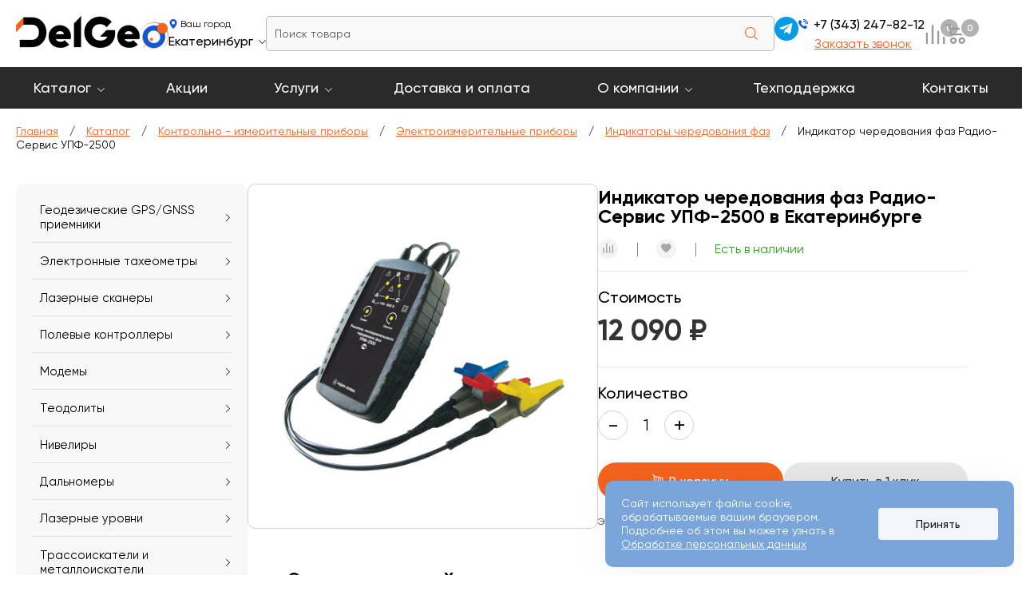

--- FILE ---
content_type: text/html; charset=UTF-8
request_url: https://delgeo.ru/catalog/kontrolno-izmeritelnye-pribory/elektroizmeritelnye-pribory/indikatory-cheredovaniya-faz/indikator-cheredovaniya-faz-radio-servis-upf-2500/
body_size: 30726
content:
 
<!DOCTYPE html>
<html lang="ru">
<head>
<title>Индикатор чередования фаз Радио-Сервис УПФ-2500 купить в Екатеринбурге |  | ДелГео</title>
<meta name="viewport" content="width=device-width, initial-scale=1.0">
<meta name="format-detection" content="telephone=no">
 
<meta http-equiv="Content-Type" content="text/html; charset=UTF-8" />
<meta name="keywords" content="Индикатор чередования фаз Радио-Сервис УПФ-2500 купить, Индикатор чередования фаз Радио-Сервис УПФ-2500 цена, Индикатор чередования фаз Радио-Сервис УПФ-2500 в Екатеринбурге, Индикатор чередования фаз Радио-Сервис УПФ-2500 заказать, Индикатор чередования фаз Радио-Сервис УПФ-2500 доставка" />
<meta name="description" content="Покупайте &amp;quot;Индикатор чередования фаз Радио-Сервис УПФ-2500&amp;quot; в интернет-магазине ДелГео по доступным ценам. &amp;quot;Индикатор чередования фаз Радио-Сервис УПФ-2500&amp;quot; с доставкой в Екатеринбурге. Звоните или оставляйте заявку на сайте." />
<link href="/local/templates/delgeo/jquery.fancybox.css?170910256812795"  rel="stylesheet" />
<link href="/local/templates/delgeo/styles.css?17636326547410"  data-template-style="true"  rel="stylesheet" />
<link href="/local/templates/delgeo/template_styles.css?176829916052626"  data-template-style="true"  rel="stylesheet" />
<link href="/local/templates/delgeo/fonts.css?17610382308443"  data-template-style="true"  rel="stylesheet" />
<link href="/local/templates/delgeo/responsive.css?176829916024291"  data-template-style="true"  rel="stylesheet" />
<link href="/local/templates/delgeo/swiper-bundle.min.css?170480047016470"  data-template-style="true"  rel="stylesheet" />
<script>if(!window.BX)window.BX={};if(!window.BX.message)window.BX.message=function(mess){if(typeof mess==='object'){for(let i in mess) {BX.message[i]=mess[i];} return true;}};</script>
<script>(window.BX||top.BX).message({"pull_server_enabled":"Y","pull_config_timestamp":1625138067,"shared_worker_allowed":"Y","pull_guest_mode":"N","pull_guest_user_id":0,"pull_worker_mtime":1744886694});(window.BX||top.BX).message({"PULL_OLD_REVISION":"Для продолжения корректной работы с сайтом необходимо перезагрузить страницу."});</script>
<script>(window.BX||top.BX).message({"JS_CORE_LOADING":"Загрузка...","JS_CORE_NO_DATA":"- Нет данных -","JS_CORE_WINDOW_CLOSE":"Закрыть","JS_CORE_WINDOW_EXPAND":"Развернуть","JS_CORE_WINDOW_NARROW":"Свернуть в окно","JS_CORE_WINDOW_SAVE":"Сохранить","JS_CORE_WINDOW_CANCEL":"Отменить","JS_CORE_WINDOW_CONTINUE":"Продолжить","JS_CORE_H":"ч","JS_CORE_M":"м","JS_CORE_S":"с","JSADM_AI_HIDE_EXTRA":"Скрыть лишние","JSADM_AI_ALL_NOTIF":"Показать все","JSADM_AUTH_REQ":"Требуется авторизация!","JS_CORE_WINDOW_AUTH":"Войти","JS_CORE_IMAGE_FULL":"Полный размер"});</script>

<script src="/bitrix/js/main/core/core.js?1744892056498479"></script>

<script>BX.Runtime.registerExtension({"name":"main.core","namespace":"BX","loaded":true});</script>
<script>BX.setJSList(["\/bitrix\/js\/main\/core\/core_ajax.js","\/bitrix\/js\/main\/core\/core_promise.js","\/bitrix\/js\/main\/polyfill\/promise\/js\/promise.js","\/bitrix\/js\/main\/loadext\/loadext.js","\/bitrix\/js\/main\/loadext\/extension.js","\/bitrix\/js\/main\/polyfill\/promise\/js\/promise.js","\/bitrix\/js\/main\/polyfill\/find\/js\/find.js","\/bitrix\/js\/main\/polyfill\/includes\/js\/includes.js","\/bitrix\/js\/main\/polyfill\/matches\/js\/matches.js","\/bitrix\/js\/ui\/polyfill\/closest\/js\/closest.js","\/bitrix\/js\/main\/polyfill\/fill\/main.polyfill.fill.js","\/bitrix\/js\/main\/polyfill\/find\/js\/find.js","\/bitrix\/js\/main\/polyfill\/matches\/js\/matches.js","\/bitrix\/js\/main\/polyfill\/core\/dist\/polyfill.bundle.js","\/bitrix\/js\/main\/core\/core.js","\/bitrix\/js\/main\/polyfill\/intersectionobserver\/js\/intersectionobserver.js","\/bitrix\/js\/main\/lazyload\/dist\/lazyload.bundle.js","\/bitrix\/js\/main\/polyfill\/core\/dist\/polyfill.bundle.js","\/bitrix\/js\/main\/parambag\/dist\/parambag.bundle.js"]);
</script>
<script>BX.Runtime.registerExtension({"name":"fx","namespace":"window","loaded":true});</script>
<script>BX.Runtime.registerExtension({"name":"aspro_phones","namespace":"window","loaded":true});</script>
<script>(window.BX||top.BX).message({"LANGUAGE_ID":"ru","FORMAT_DATE":"DD.MM.YYYY","FORMAT_DATETIME":"DD.MM.YYYY HH:MI:SS","COOKIE_PREFIX":"BITRIX_SM","SERVER_TZ_OFFSET":"10800","UTF_MODE":"Y","SITE_ID":"s1","SITE_DIR":"\/","USER_ID":"","SERVER_TIME":1769774144,"USER_TZ_OFFSET":0,"USER_TZ_AUTO":"Y","bitrix_sessid":"81285493f90d6379678f9f9d461a8def"});</script>


<script src="/bitrix/js/pull/protobuf/protobuf.js?1605850913274055"></script>
<script src="/bitrix/js/pull/protobuf/model.js?160585091370928"></script>
<script src="/bitrix/js/main/core/core_promise.js?16001544585220"></script>
<script src="/bitrix/js/rest/client/rest.client.js?160585109517414"></script>
<script src="/bitrix/js/pull/client/pull.client.js?174488669483861"></script>
<script src="/bitrix/js/main/core/core_fx.js?160015445816888"></script>
<script src="/bitrix/js/yandex.metrika/script.js?17236072396603"></script>
<script >window['asproRecaptcha'] = {params: {'recaptchaColor':'light','recaptchaLogoShow':'y','recaptchaSize':'normal','recaptchaBadge':'bottomright','recaptchaLang':'ru'},key: '6LeuO6cqAAAAAB978CJWR3yEKH5qCrljbps1yAcg',ver: '2'};</script>
<script >!function(a,e,r,c,t){function n(r){var c=e.getElementById(r);if(c&&!(c.className.indexOf("g-recaptcha")<0)&&a.grecaptcha&&!c.children.length){var n=grecaptcha.render(r,{sitekey:a[t].key+"",theme:a[t].params.recaptchaColor+"",size:a[t].params.recaptchaSize+"",callback:"onCaptchaVerify"+a[t].params.recaptchaSize,badge:a[t].params.recaptchaBadge});$(c).attr("data-widgetid",n)}}a.onLoadRenderRecaptcha=function(){var e=[];for(var r in a[c].args)if(a[c].args.hasOwnProperty(r)){var t=a[c].args[r][0];-1==e.indexOf(t)&&(e.push(t),n(t))}a[c]=function(a){n(a)}},a[c]=a[c]||function(){var r,n,p;a[c].args=a[c].args||[],a[c].args.push(arguments),n="recaptchaApiLoader",(r=e).getElementById(n)||((p=r.createElement("script")).id=n,p.src="//www.google.com/recaptcha/api.js?hl="+a[t].params.recaptchaLang+"&onload=onLoadRenderRecaptcha&render="+("3"==a[t].ver?a[t].key:"explicit"),r.head.appendChild(p))}}(window,document,0,"renderRecaptchaById","asproRecaptcha");</script>
<script >!function(){var getFormNode=function(childNode){for(var c=childNode;c;)if("form"===(c=c.parentNode).nodeName.toLowerCase())return c;return null},getCaptchaWords=function(parentNode){var captchaWords=[],inputs=null,hasParentNode=!1;void 0!==parentNode&&(hasParentNode=null!==parentNode),inputs=hasParentNode?parentNode.getElementsByTagName("input"):document.getElementsByName("captcha_word");for(var i=0;i<inputs.length;i++)"captcha_word"===inputs[i].name&&captchaWords.push(inputs[i]);return captchaWords},getCaptchaImages=function(parentNode){for(var captchaImages=[],images=parentNode.getElementsByTagName("img"),i=0;i<images.length;i++)(/\/bitrix\/tools\/captcha.php\?(captcha_code|captcha_sid)=[^>]*?/i.test(images[i].src)||"captcha"===images[i].id)&&captchaImages.push(images[i]);return captchaImages},getFormsWithCaptcha=function(){var fromDocument=null,captchaWordFields=getCaptchaWords(null);if(0===captchaWordFields.length)return[];for(var forms=[],i=0;i<captchaWordFields.length;i++){var f=getFormNode(captchaWordFields[i]);null!==f&&forms.push(f)}return forms},replaceCaptchaWordWithReCAPTCHAField=function(captchaWord){var recaptchaId="recaptcha-dynamic-"+(new Date).getTime();if(null!==document.getElementById(recaptchaId)){var elementExists=!1,additionalIdParameter=null,maxRandomValue=65535;do{additionalIdParameter=Math.floor(65535*Math.random()),elementExists=null!==document.getElementById(recaptchaId+additionalIdParameter)}while(elementExists);recaptchaId+=additionalIdParameter}var cwReplacement=document.createElement("div");cwReplacement.id=recaptchaId,cwReplacement.className="g-recaptcha",cwReplacement.attributes["data-sitekey"]=window.asproRecaptcha.key,"3"==window.asproRecaptcha.ver&&captchaWord.closest(".captcha-row")&&(captchaWord.closest(".captcha-row").style.display="none"),captchaWord.parentNode&&(captchaWord.parentNode.className+=" recaptcha_text",captchaWord.parentNode.replaceChild(cwReplacement,captchaWord)),renderRecaptchaById(recaptchaId)},hideCaptchaImage=function(captchaImage){var srcValue="[data-uri]";captchaImage.attributes.src=srcValue,captchaImage.style.display="none","src"in captchaImage&&(captchaImage.parentNode&&-1===captchaImage.parentNode.className.indexOf("recaptcha_tmp_img")&&(captchaImage.parentNode.className+=" recaptcha_tmp_img"),captchaImage.src=srcValue)},replaceCaptchaHintMessagesWithReCAPTCHAHintMessages=function(form){"function"==typeof $&&"3"!=window.asproRecaptcha.ver&&$(form).find(".captcha-row label > span").length&&$(form).find(".captcha-row label > span").html(BX.message("RECAPTCHA_TEXT")+' <span class="star">*</span>')},findAndReplaceBitrixCaptchaWithReCAPTCHA=function(){for(var forms=getFormsWithCaptcha(),j,i=0;i<forms.length;i++){var form=forms[i],captchaWords=getCaptchaWords(form);if(0!==captchaWords.length){var captchaImages=getCaptchaImages(form);if(0!==captchaImages.length){for(j=0;j<captchaWords.length;j++)replaceCaptchaWordWithReCAPTCHAField(captchaWords[j]);for(j=0;j<captchaImages.length;j++)hideCaptchaImage(captchaImages[j]);replaceCaptchaHintMessagesWithReCAPTCHAHintMessages(form)}}}},fillEmptyReCAPTCHAFieldsIfLoaded=function(){if("undefined"!=typeof renderRecaptchaById)for(var elements=document.getElementsByClassName("g-recaptcha"),i=0;i<elements.length;i++){var element=elements[i],id=element.id;if("string"==typeof id&&0!==id.length&&"3"!=window.asproRecaptcha.ver&&"function"==typeof $){var captcha_wrapper=$(element).closest(".captcha-row");captcha_wrapper.length&&(captcha_wrapper.addClass(window.asproRecaptcha.params.recaptchaSize+" logo_captcha_"+window.asproRecaptcha.params.recaptchaLogoShow+" "+window.asproRecaptcha.params.recaptchaBadge),captcha_wrapper.find(".captcha_image").addClass("recaptcha_tmp_img"),captcha_wrapper.find(".captcha_input").addClass("recaptcha_text"),"invisible"!==window.asproRecaptcha.params.recaptchaSize&&(captcha_wrapper.find("input.recaptcha").length||$('<input type="text" class="recaptcha" value="" />').appendTo(captcha_wrapper)))}"3"==window.asproRecaptcha.ver&&element.closest(".captcha-row")&&(element.closest(".captcha-row").style.display="none")}},captchaHandler=function(){try{return fillEmptyReCAPTCHAFieldsIfLoaded(),window.renderRecaptchaById&&window.asproRecaptcha&&window.asproRecaptcha.key?(findAndReplaceBitrixCaptchaWithReCAPTCHA(),!0):(console.error("Bad captcha keys or module error"),!0)}catch(e){return console.error(e),!0}};BX.addCustomEvent(window,"onRenderCaptcha",(function(e){captchaHandler()})),BX.addCustomEvent(window,"onAjaxSuccess",(function(e){captchaHandler()}))}();</script>
            <script>
                window.dataLayerName = 'dataLayer';
                var dataLayerName = window.dataLayerName;
            </script>
            <!-- Yandex.Metrika counter -->
            <script>
                (function (m, e, t, r, i, k, a) {
                    m[i] = m[i] || function () {
                        (m[i].a = m[i].a || []).push(arguments)
                    };
                    m[i].l = 1 * new Date();
                    k = e.createElement(t), a = e.getElementsByTagName(t)[0], k.async = 1, k.src = r, a.parentNode.insertBefore(k, a)
                })
                (window, document, "script", "https://mc.yandex.ru/metrika/tag.js", "ym");

                ym("44920684", "init", {
                    clickmap: true,
                    trackLinks: true,
                    accurateTrackBounce: true,
                    webvisor: true,
                    ecommerce: dataLayerName,
                    params: {
                        __ym: {
                            "ymCmsPlugin": {
                                "cms": "1c-bitrix",
                                "cmsVersion": "25.100",
                                "pluginVersion": "1.0.8",
                                'ymCmsRip': 1546014448                            }
                        }
                    }
                });

                document.addEventListener("DOMContentLoaded", function() {
                                    });

            </script>
            <!-- /Yandex.Metrika counter -->
                    <script>
            window.counters = ["44920684"];
        </script>
        
<script>
					(function () {
						"use strict";

						var counter = function ()
						{
							var cookie = (function (name) {
								var parts = ("; " + document.cookie).split("; " + name + "=");
								if (parts.length == 2) {
									try {return JSON.parse(decodeURIComponent(parts.pop().split(";").shift()));}
									catch (e) {}
								}
							})("BITRIX_CONVERSION_CONTEXT_s1");

							if (cookie && cookie.EXPIRE >= BX.message("SERVER_TIME"))
								return;

							var request = new XMLHttpRequest();
							request.open("POST", "/bitrix/tools/conversion/ajax_counter.php", true);
							request.setRequestHeader("Content-type", "application/x-www-form-urlencoded");
							request.send(
								"SITE_ID="+encodeURIComponent("s1")+
								"&sessid="+encodeURIComponent(BX.bitrix_sessid())+
								"&HTTP_REFERER="+encodeURIComponent(document.referrer)
							);
						};

						if (window.frameRequestStart === true)
							BX.addCustomEvent("onFrameDataReceived", counter);
						else
							BX.ready(counter);
					})();
				</script>
<style>html {--border-radius:8px;--theme-base-color:#0071BC;--theme-base-color-hue:204;--theme-base-color-saturation:100%;--theme-base-color-lightness:37%;--theme-base-opacity-color:#0071BC1a;--theme-more-color:#0071BC;--theme-more-color-hue:204;--theme-more-color-saturation:100%;--theme-more-color-lightness:37%;--theme-lightness-hover-diff:6%;}</style>
<script>
function nsCookieBtn(){ 
	let alertWindow = document.getElementById('ns-cookiesaccept'); alertWindow.remove();
	let cookie_string = 'COOKIE_ACCEPT_V1' + '=' + escape('Y'); 
	let expires = new Date((new Date).getTime() + (7 * 60 * 60 * 24 * 1000)); 
	cookie_string += '; expires=' + expires.toUTCString(); 
	cookie_string += '; path=' + escape ('/'); 
	document.cookie = cookie_string; 	
}
function nsCookieCheck(){
	let CookieValue = 'N'; 
	let value = '; ' + document.cookie;
	let parts = value.split('; ' + 'COOKIE_ACCEPT_V1' + '=');
	if (parts.length == 2)  
		CookieValue = parts.pop().split(';').shift();
	if(CookieValue != 'Y') {
		document.addEventListener('DOMContentLoaded', function() {
			let div = document.createElement('div'); 
			div.innerHTML = '<div id="ns-cookiesaccept" class="ns-cookiesaccept"> <div class="ns-cookiesaccept-text">Сайт использует файлы cookie, обрабатываемые вашим браузером. Подробнее об этом вы можете узнать в <a href="/company/policy/" target="_blank">Обработке персональных данных</a></div> <div> <div class="ns-cookiesaccept-button" id="ns-cookiesaccept-button" onclick="nsCookieBtn()">Принять</div> </div> </div> ';
			document.body.appendChild(div);
		});	
	}
}
nsCookieCheck();
</script>
 <style> .ns-cookiesaccept {display:flex; align-items: center; gap: 15px; margin:0; padding: 20px; width:40%; color: #ffffff; background: #7aa5da; border-radius: 10px; box-shadow: 0px 4px 43.5px 0px rgba(0, 0, 0, 0.05); box-sizing: border-box; position:fixed; bottom: 10px; right: 10px; z-index: 100001; } .ns-cookiesaccept-text {font-size: 14px; line-height:125%} .ns-cookiesaccept a, .ns-cookiesaccept a:visited {display:inline;color:inherit;text-decoration:underline} .ns-cookiesaccept-button {display:block; padding: 0 25px; min-width: 150px; height: 40px; color: #171717; font-weight: 500; font-size:14px; text-align: center; text-decoration: none; background: rgba(255, 255, 255, .9); border-radius: 4px; cursor: pointer; *overflow: visible; white-space: nowrap; box-sizing: border-box; line-height: 40px; transition: all .2s ease; user-select: none} .ns-cookiesaccept-button:hover {background: rgba(255, 255, 255, 1)} @media only screen and (max-width: 1200px) { .ns-cookiesaccept {padding: 10px} .ns-cookiesaccept {width: 60%} } @media only screen and (max-width: 800px) { .ns-cookiesaccept {width: calc(100% - 20px)} } @media only screen and (max-width: 500px) { .ns-cookiesaccept {flex-wrap: wrap} } </style> 
<script>window[window.dataLayerName] = window[window.dataLayerName] || [];</script>



<script src="/local/templates/delgeo/js/jquery.js?170480046089493"></script>
<script src="/local/templates/delgeo/js/swiper-bundle.min.js?1704800462143707"></script>
<script src="/local/templates/delgeo/js/jquery.maskedinput.min.js?17048004604324"></script>
<script src="/local/templates/delgeo/js/script.js?176484124312223"></script>
<script src="/local/templates/delgeo/js/jquery.fancybox.min.js?170910256268196"></script>
<script>var _ba = _ba || []; _ba.push(["aid", "35cdecab1c2cbb539653056582853504"]); _ba.push(["host", "delgeo.ru"]); (function() {var ba = document.createElement("script"); ba.type = "text/javascript"; ba.async = true;ba.src = (document.location.protocol == "https:" ? "https://" : "http://") + "bitrix.info/ba.js";var s = document.getElementsByTagName("script")[0];s.parentNode.insertBefore(ba, s);})();</script>



 
 

<meta name="yandex-verification" content="3c304359215030cd"/>

<meta property="og:title" content="Индикатор чередования фаз Радио-Сервис УПФ-2500 купить в Екатеринбурге |  | ДелГео">
<meta property="og:type" content="website">
<meta property="og:url" content="https://delgeo.ru/catalog/kontrolno-izmeritelnye-pribory/elektroizmeritelnye-pribory/indikatory-cheredovaniya-faz/indikator-cheredovaniya-faz-radio-servis-upf-2500/">
<meta property="og:description" content="Покупайте &quot;Индикатор чередования фаз Радио-Сервис УПФ-2500&quot; в интернет-магазине ДелГео по доступным ценам. &quot;Индикатор чередования фаз Радио-Сервис УПФ-2500&quot; с доставкой в Екатеринбурге. Звоните или оставляйте заявку на сайте.">
<meta property="og:image" content="https://delgeo.ru/og_image.png">
<meta property="og:site_name" content="ДелГео - геодезические приборы и оборудование">
<meta property="og:locale" content="ru_RU">

		

<link rel="shortcut icon" href="/local/templates/delgeo/favicon.ico" type="image/x-icon">
<link rel="icon" href="/local/templates/delgeo/favicon32.png" sizes="32x32" type="image/png">
<link rel="icon" href="/local/templates/delgeo/favicon120.png" sizes="120x120" type="image/png">
<link rel="apple-touch-icon" href="/local/templates/delgeo/favicon180.png" sizes="120x120" type="image/png">

<script>window._ab_id_=159825</script>
<script src="https://cdn.botfaqtor.ru/one.js"></script> 
</head>

<body>

<!-- Yandex.Metrika counter -->
<script data-skip-moving="true">
(function(m,e,t,r,i,k,a){m[i]=m[i]||function(){(m[i].a=m[i].a||[]).push(arguments)}; m[i].l=1*new Date();k=e.createElement(t),a=e.getElementsByTagName(t)[0],k.async=1,k.src=r,a.parentNode.insertBefore(k,a)}) (window, document, "script", "https://mc.yandex.ru/metrika/tag.js", "ym"); 
ym(44920684, "init", {clickmap:true, trackLinks:true, accurateTrackBounce:true, webvisor:true, userParams:{"ip": "3.17.23.47"}});
ym(21263929, "init", {clickmap:true, trackLinks:true, accurateTrackBounce:true, webvisor:false, userParams:{'ip': '3.17.23.47'}});
</script>
<div style="width: 0!important; height: 0!important; right: 100%!important; background-image:url('https://mc.yandex.ru/watch/44920684')"></div>
<div style="width: 0!important; height: 0!important; right: 100%!important; background-image:url('https://mc.yandex.ru/watch/21263929')"></div>
<!-- /Yandex.Metrika counter -->

<script>!function(){var t=document.createElement("script");t.type="text/javascript",t.async=!0,t.src='https://vk.com/js/api/openapi.js?169',t.onload=function(){VK.Retargeting.Init("VK-RTRG-1447920-7egpT"),VK.Retargeting.Hit()},document.head.appendChild(t)}();</script>
<noscript><img src="https://vk.com/rtrg?p=VK-RTRG-1447920-7egpT" style="position:fixed; left:-999px;" alt=""/></noscript>
	
	
	
<div class="wrapper">

<header class="ns-fx">
	<div>
		<a href="/">	    <img src="/local/templates/delgeo/images/logo.png" alt="Делгео" title="Делгео" width="191" height="44" />



        </a>    
    </div>
	<div class="desktop">
				
			<div class="region-wrapper">
			<div class="city-title">Ваш город</div>
			<div class="city-item popupOpen" data-event="city_chooser" data-param="%2Fcatalog%2Fkontrolno-izmeritelnye-pribory%2Felektroizmeritelnye-pribory%2Findikatory-cheredovaniya-faz%2Findikator-cheredovaniya-faz-radio-servis-upf-2500%2Findex.php ">
				<span>Екатеринбург</span><span class="arrow"><i></i></span>
			</div>
		</div>
	    
    </div>
	<div class="desktop">
       	<div class="top-search">
       	<form action="/search/" method="get">
       		<div class="ns-fx wrap-search">
       			<div><input type="text" name="q" value="" placeholder="Поиск товара" class="search_item" autocomplete="off" /></div>
       			<div><input name="s" type="submit" value="Поиск"></div>
       		</div>
			<div class="wrap_result_search"></div>
		</form>
        </div>
    </div>
	<div>
		<div class="ns-fx top-contact">
            <div>
	            <a href="https://t.me/Del_Geo_bot" class="t-telegram" target="_blank"><svg width="17" height="14" viewBox="0 0 17 14" fill="none" xmlns="http://www.w3.org/2000/svg">
<path d="M0.863834 5.675L15.3263 0.0987498C15.9976 -0.14375 16.5838 0.2625 16.3663 1.2775L16.3676 1.27625L13.9051 12.8775C13.7226 13.7 13.2338 13.9 12.5501 13.5125L8.80008 10.7488L6.99133 12.4913C6.79133 12.6913 6.62258 12.86 6.23508 12.86L6.50133 9.04375L13.4513 2.765C13.7538 2.49875 13.3838 2.34875 12.9851 2.61375L4.39633 8.02125L0.693834 6.86625C-0.109916 6.61125 -0.127416 6.0625 0.863834 5.675Z" fill="white"/>
</svg>
</a>            </div>
            <div>
			   	<!--'start_frame_cache_common-phones-block-0'--><a class="top-phone" rel="nofollow" href="tel:+73432478212">
	
	+7 (343) 247-82-12	
</a>
<!--'end_frame_cache_common-phones-block-0'-->                <div class="backcall popupOpen" data-event="back_call" data-param="frm">Заказать звонок</div>
			</div>
		</div>
	</div>
	<div>
    	<div class="ns-fx top-icons">
    		<a href="/compare/" class="i-compare">
            	<svg width="26" height="26" viewBox="0 0 26 26" fill="none" xmlns="http://www.w3.org/2000/svg">
<path fill-rule="evenodd" clip-rule="evenodd" d="M24.7619 4.95238C25.0903 4.95238 25.4052 5.08282 25.6374 5.31501C25.8696 5.5472 26 5.86211 26 6.19048V26H23.5238V6.19048C23.5238 5.86211 23.6543 5.5472 23.8864 5.31501C24.1186 5.08282 24.4335 4.95238 24.7619 4.95238ZM17.3333 8.66667C17.6617 8.66667 17.9766 8.79711 18.2088 9.0293C18.441 9.26149 18.5714 9.5764 18.5714 9.90476V26H16.0952V9.90476C16.0952 9.5764 16.2257 9.26149 16.4579 9.0293C16.6901 8.79711 17.005 8.66667 17.3333 8.66667ZM9.90476 1.2381C10.2331 1.2381 10.548 1.36854 10.7802 1.60072C11.0124 1.83291 11.1429 2.14783 11.1429 2.47619V26H8.66667V2.47619C8.66667 2.14783 8.79711 1.83291 9.0293 1.60072C9.26149 1.36854 9.5764 1.2381 9.90476 1.2381ZM2.47619 11.1429C2.80455 11.1429 3.11947 11.2733 3.35166 11.5055C3.58384 11.7377 3.71429 12.0526 3.71429 12.381V26H1.2381V12.381C1.2381 12.0526 1.36854 11.7377 1.60072 11.5055C1.83291 11.2733 2.14783 11.1429 2.47619 11.1429ZM0 0H1.2381V1.2381H0V0ZM0 0H1.2381V1.2381H0V0Z" fill="#9B9B9B"/>
</svg>
	            <div>0</div>
                
            </a>
            
	    	<a href="/basket/" class="i-basket">
            	<svg width="26" height="25" viewBox="0 0 26 25" fill="none" xmlns="http://www.w3.org/2000/svg">
<path fill-rule="evenodd" clip-rule="evenodd" d="M24.8183 13.0952L23.6483 14.2964L7.09101 14.2857L5.90919 13.0952L4.72737 2.38095H1.18191C1.02119 2.40506 0.857116 2.39089 0.702811 2.33959C0.548506 2.28829 0.408287 2.20128 0.293387 2.08553C0.178487 1.96979 0.0921413 1.82855 0.0412121 1.67311C-0.00971714 1.51767 -0.0238333 1.35238 9.65502e-05 1.19048C0.00782598 1.01345 0.0524986 0.840056 0.131233 0.681598C0.209968 0.52314 0.320936 0.383177 0.456984 0.270846C0.593031 0.158515 0.751096 0.0763344 0.920795 0.0296661C1.09049 -0.0170022 1.26804 -0.0271084 1.44188 2.30409e-06H4.33742C4.70378 2.30409e-06 5.08197 0.00714124 5.08197 0.00714124C5.44219 -0.0432855 5.80823 0.0395436 6.11246 0.240274C6.41669 0.441004 6.63837 0.746024 6.7364 1.09881L7.22099 4.76191H24.8183L26.0001 5.95238V7.14286L24.8183 13.0952ZM7.37463 7.14286L7.88288 11.8988H22.8801L23.8493 7.13691L7.37463 7.14286ZM10.0574 16.6536C10.8755 16.6536 11.6752 16.8979 12.3554 17.3558C13.0356 17.8136 13.5657 18.4644 13.8788 19.2257C14.1919 19.9871 14.2739 20.8249 14.1143 21.6331C13.9547 22.4414 13.5607 23.1838 12.9822 23.7665C12.4037 24.3492 11.6668 24.7461 10.8644 24.9069C10.062 25.0676 9.23033 24.9851 8.47451 24.6697C7.71869 24.3544 7.07262 23.8203 6.61811 23.1351C6.1636 22.4499 5.92102 21.6443 5.92102 20.8202C5.92086 20.2732 6.02778 19.7316 6.23566 19.2263C6.44353 18.7209 6.74822 18.2619 7.13241 17.8753C7.5166 17.4887 7.97276 17.1823 8.47465 16.9735C8.97654 16.7646 9.51437 16.6575 10.0574 16.6583V16.6536ZM20.6819 16.6536C21.5005 16.6512 22.3015 16.8936 22.9832 17.35C23.665 17.8064 24.197 18.4563 24.5119 19.2175C24.8267 19.9786 24.9103 20.8168 24.7521 21.6258C24.5938 22.4348 24.2008 23.1784 23.6228 23.7623C23.0447 24.3462 22.3078 24.7442 21.5051 24.906C20.7024 25.0677 19.8701 24.9859 19.1136 24.6709C18.3571 24.3559 17.7104 23.8218 17.2553 23.1363C16.8003 22.4509 16.5574 21.6448 16.5574 20.8202C16.5586 19.7181 16.9933 18.6613 17.7663 17.8812C18.5394 17.1012 19.5878 16.6615 20.6819 16.6583V16.6536ZM10.0456 19.0417C10.3962 19.0417 10.7389 19.1464 11.0304 19.3426C11.322 19.5388 11.5492 19.8177 11.6834 20.144C11.8176 20.4703 11.8526 20.8294 11.7842 21.1758C11.7158 21.5221 11.547 21.8403 11.2991 22.0901C11.0511 22.3398 10.7352 22.5099 10.3914 22.5788C10.0475 22.6477 9.69114 22.6123 9.36722 22.4772C9.04329 22.342 8.76639 22.1131 8.5716 21.8195C8.37681 21.5258 8.27282 21.1806 8.27282 20.8274C8.27439 20.3548 8.46192 19.9021 8.7942 19.5685C9.12648 19.2349 9.57642 19.0476 10.0456 19.0476V19.0417ZM20.6819 19.0417C21.0325 19.0417 21.3753 19.1464 21.6668 19.3426C21.9583 19.5388 22.1856 19.8177 22.3198 20.144C22.4539 20.4703 22.489 20.8294 22.4206 21.1758C22.3522 21.5221 22.1834 21.8403 21.9354 22.0901C21.6875 22.3398 21.3716 22.5099 21.0277 22.5788C20.6838 22.6477 20.3275 22.6123 20.0036 22.4772C19.6797 22.342 19.4028 22.1131 19.208 21.8195C19.0132 21.5258 18.9092 21.1806 18.9092 20.8274C18.9108 20.3548 19.0983 19.9021 19.4306 19.5685C19.7628 19.2349 20.2128 19.0476 20.6819 19.0476V19.0417Z" fill="#9B9B9B"/>
</svg>
        
            	<div>0</div> 
            </a>
    	</div>
    </div>  
    
    <div class="mobail">
	    <div class="menu_button"><div></div><div></div><div></div></div>
    </div>          
</header>

<nav>
		<div class="menu-desktop-wrap desktop">
<ul class="ns-fx menu-desktop">
		
    <li><a href="/catalog/" class="first child" title="Каталог">Каталог</a>
		<div class="wrp_sub_menu">
			<ul class="sub_menu">
								
                <li><a href="/catalog/geodezicheskie-priemniki/" class="more-yes" title="Геодезические GPS/GNSS приемники">Геодезические GPS/GNSS приемники</a>
                	
			    	<ul>
        			            			<li><a href="/catalog/geodezicheskie-priemniki/gnss_south/" title="GNSS SOUTH">GNSS SOUTH</a></li>
            		            			<li><a href="/catalog/geodezicheskie-priemniki/prince/" title="PrinCe">PrinCe</a></li>
            		            			<li><a href="/catalog/geodezicheskie-priemniki/gnss_stec/" title="GNSS STEC">GNSS STEC</a></li>
            		            			<li><a href="/catalog/geodezicheskie-priemniki/gnss_navmopo/" title="GNSS NAVMOPO (FJD)">GNSS NAVMOPO (FJD)</a></li>
            		            			<li><a href="/catalog/geodezicheskie-priemniki/gnss_efix/" title="GNSS EFIX">GNSS EFIX</a></li>
            		            			<li><a href="/catalog/geodezicheskie-priemniki/gnss_alphageo/" title="GNSS AlphaGEO">GNSS AlphaGEO</a></li>
            		            			<li><a href="/catalog/geodezicheskie-priemniki/gnss-geomax/" title="GNSS GeoMax">GNSS GeoMax</a></li>
            		            			<li><a href="/catalog/geodezicheskie-priemniki/gnss-trimble/" title="GNSS TRIMBLE">GNSS TRIMBLE</a></li>
            		            			<li><a href="/catalog/geodezicheskie-priemniki/gnss-leica/" title="GNSS LEICA">GNSS LEICA</a></li>
            		            			<li><a href="/catalog/geodezicheskie-priemniki/gnns_javad/" title="GNNS Javad">GNNS Javad</a></li>
            		            			<li><a href="/catalog/geodezicheskie-priemniki/gnss-spectra-precision/" title="GNSS Spectra Precision">GNSS Spectra Precision</a></li>
            		            			<li><a href="/catalog/geodezicheskie-priemniki/gnss_uomz/" title="GNSS УОМЗ">GNSS УОМЗ</a></li>
            		            			<li><a href="/catalog/geodezicheskie-priemniki/gnss-rusnavgeoset/" title="GNSS Руснавгеосеть">GNSS Руснавгеосеть</a></li>
            		            			<li><a href="/catalog/geodezicheskie-priemniki/gnss-topcon/" title="GNSS TOPCON">GNSS TOPCON</a></li>
            		            			<li><a href="/catalog/geodezicheskie-priemniki/gnss-sokkia/" title="GNSS SOKKIA">GNSS SOKKIA</a></li>
            		            			<li><a href="/catalog/geodezicheskie-priemniki/rtk-komplekty/" title="RTK комплекты">RTK комплекты</a></li>
            		    
                	</ul>
                                </li>	
								
                <li><a href="/catalog/elektronnye-takheometry/" class="more-yes" title="Электронные тахеометры">Электронные тахеометры</a>
                	
			    	<ul>
        			            			<li><a href="/catalog/elektronnye-takheometry/leica/" title="Тахеометры LEICA">Тахеометры LEICA</a></li>
            		            			<li><a href="/catalog/elektronnye-takheometry/trimble/" title="Тахеометры TRIMBLE">Тахеометры TRIMBLE</a></li>
            		            			<li><a href="/catalog/elektronnye-takheometry/geomax/" title="Тахеометры GeoMax">Тахеометры GeoMax</a></li>
            		            			<li><a href="/catalog/elektronnye-takheometry/nikon/" title="Тахеометры NIKON">Тахеометры NIKON</a></li>
            		            			<li><a href="/catalog/elektronnye-takheometry/takheometry_alphageo/" title="Тахеометры AlphaGEO">Тахеометры AlphaGEO</a></li>
            		            			<li><a href="/catalog/elektronnye-takheometry/takheometry_foif/" title="Тахеометры FOIF">Тахеометры FOIF</a></li>
            		            			<li><a href="/catalog/elektronnye-takheometry/takheometry_spectra_precision/" title="Тахеометры Spectra Precision">Тахеометры Spectra Precision</a></li>
            		            			<li><a href="/catalog/elektronnye-takheometry/takheometry_stec/" title="Тахеометры STEC">Тахеометры STEC</a></li>
            		            			<li><a href="/catalog/elektronnye-takheometry/south/" title="Тахеометры SOUTH">Тахеометры SOUTH</a></li>
            		            			<li><a href="/catalog/elektronnye-takheometry/ruide/" title="Тахеометры RUIDE">Тахеометры RUIDE</a></li>
            		            			<li><a href="/catalog/elektronnye-takheometry/uomz/" title="Тахеометры УОМЗ">Тахеометры УОМЗ</a></li>
            		            			<li><a href="/catalog/elektronnye-takheometry/sokkia/" title="Тахеометры SOKKIA">Тахеометры SOKKIA</a></li>
            		            			<li><a href="/catalog/elektronnye-takheometry/topcon/" title="Тахеометры TOPCON">Тахеометры TOPCON</a></li>
            		    
                	</ul>
                                </li>	
								
                <li><a href="/catalog/lazernye-skanery/" class="more-yes" title="Лазерные сканеры">Лазерные сканеры</a>
                	
			    	<ul>
        			            			<li><a href="/catalog/lazernye-skanery/slam_skanery_navmopo_fj_dynamics/" title="SLAM сканеры Navmopo (FJ Dynamics)">SLAM сканеры Navmopo (FJ Dynamics)</a></li>
            		            			<li><a href="/catalog/lazernye-skanery/lazernye_skanery_alpha_air/" title="Лазерные сканеры Alpha Air">Лазерные сканеры Alpha Air</a></li>
            		            			<li><a href="/catalog/lazernye-skanery/lazernye_skanery_alphageo/" title="Лазерные сканеры AlphaGEO">Лазерные сканеры AlphaGEO</a></li>
            		            			<li><a href="/catalog/lazernye-skanery/lazernye_skanery_am_tech/" title="Лазерные сканеры AM.TECH">Лазерные сканеры AM.TECH</a></li>
            		            			<li><a href="/catalog/lazernye-skanery/lazernye_skanery_chcnav/" title="Лазерные сканеры CHCNAV">Лазерные сканеры CHCNAV</a></li>
            		            			<li><a href="/catalog/lazernye-skanery/lazernye_skanery_faro/" title="Лазерные сканеры FARO">Лазерные сканеры FARO</a></li>
            		            			<li><a href="/catalog/lazernye-skanery/lazernye_skanery_leica/" title="Лазерные сканеры Leica">Лазерные сканеры Leica</a></li>
            		            			<li><a href="/catalog/lazernye-skanery/lazernye_skanery_omnislam/" title="Лазерные сканеры OmniSLAM">Лазерные сканеры OmniSLAM</a></li>
            		            			<li><a href="/catalog/lazernye-skanery/lazernye_skanery_robotslam/" title="Лазерные сканеры RobotSLAM">Лазерные сканеры RobotSLAM</a></li>
            		            			<li><a href="/catalog/lazernye-skanery/lazernye_skanery_share/" title="Лазерные сканеры SHARE">Лазерные сканеры SHARE</a></li>
            		            			<li><a href="/catalog/lazernye-skanery/slam_xgrids_/" title="Лазерные сканеры SLAM  XGRIDS ">Лазерные сканеры SLAM  XGRIDS </a></li>
            		            			<li><a href="/catalog/lazernye-skanery/lazernye_skanery_south/" title="Лазерные сканеры SOUTH">Лазерные сканеры SOUTH</a></li>
            		            			<li><a href="/catalog/lazernye-skanery/programmnoe_obespechenie_dlya_obrabotki_dannykh_3d_skanirovaniya/" title="Программное обеспечение для обработки данных 3D-сканирования">Программное обеспечение для обработки данных 3D-сканирования</a></li>
            		            			<li><a href="/catalog/lazernye-skanery/lazernye_skanery_trimble/" title="Лазерные сканеры Trimble">Лазерные сканеры Trimble</a></li>
            		            			<li><a href="/catalog/lazernye-skanery/lazernye_skanery_geomax/" title="Лазерные сканеры GeoMax">Лазерные сканеры GeoMax</a></li>
            		            			<li><a href="/catalog/lazernye-skanery/aksessuary_dlya_3d_skanerov/" title="Аксессуары для 3D-сканеров">Аксессуары для 3D-сканеров</a></li>
            		    
                	</ul>
                                </li>	
								
                <li><a href="/catalog/polevye-kontrollery/" class="more-yes" title="Полевые контроллеры">Полевые контроллеры</a>
                	
			    	<ul>
        			            			<li><a href="/catalog/polevye-kontrollery/south2/" title="Контроллеры SOUTH">Контроллеры SOUTH</a></li>
            		            			<li><a href="/catalog/polevye-kontrollery/leica2/" title="Контроллеры LEICA">Контроллеры LEICA</a></li>
            		            			<li><a href="/catalog/polevye-kontrollery/kontrollery_prince/" title="Контроллеры PrinCe">Контроллеры PrinCe</a></li>
            		            			<li><a href="/catalog/polevye-kontrollery/geomax2/" title="Контроллеры Geomax">Контроллеры Geomax</a></li>
            		            			<li><a href="/catalog/polevye-kontrollery/kontrollery_stec/" title="Контроллеры STEC">Контроллеры STEC</a></li>
            		            			<li><a href="/catalog/polevye-kontrollery/spectra_precision/" title="Spectra Precision">Spectra Precision</a></li>
            		            			<li><a href="/catalog/polevye-kontrollery/kontrollery_alphageo/" title="Контроллеры AlphaGEO">Контроллеры AlphaGEO</a></li>
            		            			<li><a href="/catalog/polevye-kontrollery/kontrollery_getac/" title="Контроллеры Getac">Контроллеры Getac</a></li>
            		            			<li><a href="/catalog/polevye-kontrollery/polevye_kontrollery_javad/" title="Контроллеры JAVAD">Контроллеры JAVAD</a></li>
            		            			<li><a href="/catalog/polevye-kontrollery/polevye_kontrollery_trimble/" title="Контроллеры Trimble">Контроллеры Trimble</a></li>
            		            			<li><a href="/catalog/polevye-kontrollery/krepleniya_dlya_kontrolerov/" title="Крепления для контролеров">Крепления для контролеров</a></li>
            		            			<li><a href="/catalog/polevye-kontrollery/blackview/" title="Контроллеры BlackView">Контроллеры BlackView</a></li>
            		            			<li><a href="/catalog/polevye-kontrollery/topcon2/" title="Контроллеры TOPCON">Контроллеры TOPCON</a></li>
            		            			<li><a href="/catalog/polevye-kontrollery/sokkia2/" title="Контроллеры SOKKIA">Контроллеры SOKKIA</a></li>
            		    
                	</ul>
                                </li>	
								
                <li><a href="/catalog/modemy100/" class="more-no" title="Модемы">Модемы</a>
                                </li>	
								
                <li><a href="/catalog/teodolity/" class="more-yes" title="Теодолиты">Теодолиты</a>
                	
			    	<ul>
        			            			<li><a href="/catalog/teodolity/elektronnye-teodolity/" title="Электронные теодолиты">Электронные теодолиты</a></li>
            		            			<li><a href="/catalog/teodolity/opticheskie-teodolity/" title="Оптические теодолиты">Оптические теодолиты</a></li>
            		    
                	</ul>
                                </li>	
								
                <li><a href="/catalog/niveliry/" class="more-yes" title="Нивелиры">Нивелиры</a>
                	
			    	<ul>
        			            			<li><a href="/catalog/niveliry/opticheskie-niveliry/" title="Оптические нивелиры">Оптические нивелиры</a></li>
            		            			<li><a href="/catalog/niveliry/lazernye-niveliry/" title="Лазерные нивелиры">Лазерные нивелиры</a></li>
            		            			<li><a href="/catalog/niveliry/tsifrovye-niveliry/" title="Цифровые нивелиры">Цифровые нивелиры</a></li>
            		            			<li><a href="/catalog/niveliry/pribor-vert-proektirovaniya/" title="Прибор верт. проектирования">Прибор верт. проектирования</a></li>
            		    
                	</ul>
                                </li>	
								
                <li><a href="/catalog/dalnomery/" class="more-yes" title="Дальномеры">Дальномеры</a>
                	
			    	<ul>
        			            			<li><a href="/catalog/dalnomery/lazernye-dalnomery/" title="Лазерные дальномеры">Лазерные дальномеры</a></li>
            		            			<li><a href="/catalog/dalnomery/opticheskie-dalnomery/" title="Оптические дальномеры">Оптические дальномеры</a></li>
            		    
                	</ul>
                                </li>	
								
                <li><a href="/catalog/lazernye-urovni/" class="more-yes" title="Лазерные уровни">Лазерные уровни</a>
                	
			    	<ul>
        			            			<li><a href="/catalog/lazernye-urovni/rgk/" title="RGK">RGK</a></li>
            		            			<li><a href="/catalog/lazernye-urovni/leica3/" title="Лазерные уровни LEICA">Лазерные уровни LEICA</a></li>
            		            			<li><a href="/catalog/lazernye-urovni/nedo/" title="Лазерные уровни NEDO">Лазерные уровни NEDO</a></li>
            		            			<li><a href="/catalog/lazernye-urovni/geo-fennel/" title="Лазерные уровни Geo Fennel">Лазерные уровни Geo Fennel</a></li>
            		            			<li><a href="/catalog/lazernye-urovni/condtrol/" title="CONDTROL">CONDTROL</a></li>
            		            			<li><a href="/catalog/lazernye-urovni/topcon3/" title="Лазерные уровни TOPCON">Лазерные уровни TOPCON</a></li>
            		            			<li><a href="/catalog/lazernye-urovni/spectra-precision3/" title="Лазерные уровни Spectra Precision">Лазерные уровни Spectra Precision</a></li>
            		            			<li><a href="/catalog/lazernye-urovni/ada/" title="ADA">ADA</a></li>
            		            			<li><a href="/catalog/lazernye-urovni/postroiteli_ploskostey_south/" title="South">South</a></li>
            		            			<li><a href="/catalog/lazernye-urovni/postroiteli_ploskostey_leica/" title="Leica">Leica</a></li>
            		            			<li><a href="/catalog/lazernye-urovni/postroiteli_ploskostey_instrumax/" title="Instrumax">Instrumax</a></li>
            		    
                	</ul>
                                </li>	
								
                <li><a href="/catalog/trassoiskateli-i-metalloiskateli/" class="more-yes" title="Трассоискатели и металлоискатели">Трассоискатели и металлоискатели</a>
                	
			    	<ul>
        			            			<li><a href="/catalog/trassoiskateli-i-metalloiskateli/trassoiskateli/" title="Трассоискатели">Трассоискатели</a></li>
            		            			<li><a href="/catalog/trassoiskateli-i-metalloiskateli/metalloiskateli/" title="Металлоискатели">Металлоискатели</a></li>
            		    
                	</ul>
                                </li>	
								
                <li><a href="/catalog/georadary/" class="more-yes" title="Георадары">Георадары</a>
                	
			    	<ul>
        			            			<li><a href="/catalog/georadary/radiodetection/" title="Георадары Radiodetection">Георадары Radiodetection</a></li>
            		            			<li><a href="/catalog/georadary/mala/" title="Георадары MALA">Георадары MALA</a></li>
            		            			<li><a href="/catalog/georadary/dopolnitelnye_funktsii/" title="Дополнительные функции">Дополнительные функции</a></li>
            		    
                	</ul>
                                </li>	
								
                <li><a href="/catalog/bespilotnye-apparaty/" class="more-yes" title="Беспилотные аппараты">Беспилотные аппараты</a>
                	
			    	<ul>
        			            			<li><a href="/catalog/bespilotnye-apparaty/kvadrokoptery/" title="Квадрокоптеры">Квадрокоптеры</a></li>
            		            			<li><a href="/catalog/bespilotnye-apparaty/bpla/" title="БПЛА самолетного типа">БПЛА самолетного типа</a></li>
            		            			<li><a href="/catalog/bespilotnye-apparaty/aksessuary_dlya_bpla/" title="Аксессуары">Аксессуары</a></li>
            		            			<li><a href="/catalog/bespilotnye-apparaty/bpva/" title="Водные БПА">Водные БПА</a></li>
            		    
                	</ul>
                                </li>	
								
                <li><a href="/catalog/kontrolno-izmeritelnye-pribory/" class="more-yes" title="Контрольно - измерительные приборы">Контрольно - измерительные приборы</a>
                	
			    	<ul>
        			            			<li><a href="/catalog/kontrolno-izmeritelnye-pribory/pribory-teplovogo-kontrolya/" title="Приборы теплового контроля">Приборы теплового контроля</a></li>
            		            			<li><a href="/catalog/kontrolno-izmeritelnye-pribory/elektroizmeritelnye-pribory/" class="active" title="Электроизмерительные приборы">Электроизмерительные приборы</a></li>
            		            			<li><a href="/catalog/kontrolno-izmeritelnye-pribory/radioizmeritelnye-pribory/" title="Радиоизмерительные приборы">Радиоизмерительные приборы</a></li>
            		            			<li><a href="/catalog/kontrolno-izmeritelnye-pribory/payalnye-stantsii/" title="Паяльные станции">Паяльные станции</a></li>
            		            			<li><a href="/catalog/kontrolno-izmeritelnye-pribory/teplovizory/" title="Тепловизоры">Тепловизоры</a></li>
            		            			<li><a href="/catalog/kontrolno-izmeritelnye-pribory/pirometry/" title="Пирометры">Пирометры</a></li>
            		            			<li><a href="/catalog/kontrolno-izmeritelnye-pribory/termodetektory/" title="Термодетекторы">Термодетекторы</a></li>
            		            			<li><a href="/catalog/kontrolno-izmeritelnye-pribory/termometry-kontaktnye/" title="Термометры контактные">Термометры контактные</a></li>
            		            			<li><a href="/catalog/kontrolno-izmeritelnye-pribory/pribory-nerazrushayushchego-kontrolya/" title="Приборы неразрушающего контроля">Приборы неразрушающего контроля</a></li>
            		            			<li><a href="/catalog/kontrolno-izmeritelnye-pribory/smart_zondy/" title="Смарт-зонды">Смарт-зонды</a></li>
            		            			<li><a href="/catalog/kontrolno-izmeritelnye-pribory/multimetry/" title="Мультиметры">Мультиметры</a></li>
            		            			<li><a href="/catalog/kontrolno-izmeritelnye-pribory/izmeriteli-parametrov-okruzhayushchey-sredy/" title="Измерители параметров окружающей среды">Измерители параметров окружающей среды</a></li>
            		            			<li><a href="/catalog/kontrolno-izmeritelnye-pribory/detektory/" title="Детекторы">Детекторы</a></li>
            		            			<li><a href="/catalog/kontrolno-izmeritelnye-pribory/kabeleiskateli/" title="Кабелеискатели">Кабелеискатели</a></li>
            		            			<li><a href="/catalog/kontrolno-izmeritelnye-pribory/vizualnyy-kontrol/" title="Визуальный контроль">Визуальный контроль</a></li>
            		    
                	</ul>
                                </li>	
								
                <li><a href="/catalog/aksessuary4/" class="more-yes" title="Аксессуары">Аксессуары</a>
                	
			    	<ul>
        			            			<li><a href="/catalog/aksessuary4/shtativy/" title="Штативы">Штативы</a></li>
            		            			<li><a href="/catalog/aksessuary4/stroitelnye-urovni/" title="Строительные уровни">Строительные уровни</a></li>
            		            			<li><a href="/catalog/aksessuary4/dorozhnye-kolesa/" title="Дорожные колеса">Дорожные колеса</a></li>
            		            			<li><a href="/catalog/aksessuary4/akkumulyatory-i-zu/" title="Аккумуляторы и ЗУ">Аккумуляторы и ЗУ</a></li>
            		            			<li><a href="/catalog/aksessuary4/kabeli/" title="Кабели">Кабели</a></li>
            		            			<li><a href="/catalog/aksessuary4/keysy/" title="Кейсы">Кейсы</a></li>
            		            			<li><a href="/catalog/aksessuary4/karty-pamyati/" title="Карты памяти">Карты памяти</a></li>
            		            			<li><a href="/catalog/aksessuary4/klaviatury-i-displei/" title="Клавиатуры и дисплеи">Клавиатуры и дисплеи</a></li>
            		            			<li><a href="/catalog/aksessuary4/antenny/" title="Антенны">Антенны</a></li>
            		            			<li><a href="/catalog/aksessuary4/chekhly/" title="Чехлы">Чехлы</a></li>
            		            			<li><a href="/catalog/aksessuary4/planshety-i-zonty/" title="Планшеты и зонты">Планшеты и зонты</a></li>
            		            			<li><a href="/catalog/aksessuary4/kompasy_bussoli/" title="Компасы и буссоли">Компасы и буссоли</a></li>
            		            			<li><a href="/catalog/aksessuary4/planimetry/" title="Планиметры">Планиметры</a></li>
            		            			<li><a href="/catalog/aksessuary4/vekhi/" title="Вехи">Вехи</a></li>
            		            			<li><a href="/catalog/aksessuary4/reyki/" title="Рейки">Рейки</a></li>
            		            			<li><a href="/catalog/aksessuary4/dorozhnye-reyki/" title="Рейки дорожные">Рейки дорожные</a></li>
            		            			<li><a href="/catalog/aksessuary4/aksessuary_javad/" title="Аксессуары Javad">Аксессуары Javad</a></li>
            		            			<li><a href="/catalog/aksessuary4/otrazhateli/" title="Отражатели">Отражатели</a></li>
            		            			<li><a href="/catalog/aksessuary4/komplektuyushchie_uomz/" title="Комплектующие УОМЗ">Комплектующие УОМЗ</a></li>
            		            			<li><a href="/catalog/aksessuary4/izmeritelnye-ruletki/" title="Рулетки">Рулетки</a></li>
            		            			<li><a href="/catalog/aksessuary4/uglomery_i_uklonomery/" title="Угломеры и уклономеры">Угломеры и уклономеры</a></li>
            		            			<li><a href="/catalog/aksessuary4/adaptery_tregery/" title="Адаптеры, трегеры">Адаптеры, трегеры</a></li>
            		            			<li><a href="/catalog/aksessuary4/dlya_lazernogo_instrumenta/" title="Для лазерного инструмента">Для лазерного инструмента</a></li>
            		            			<li><a href="/catalog/aksessuary4/stanovye_vinty/" title="Становые винты">Становые винты</a></li>
            		            			<li><a href="/catalog/aksessuary4/bipody-i-tripody/" title="Биподы и триподы">Биподы и триподы</a></li>
            		            			<li><a href="/catalog/aksessuary4/sumki-i-ryukzaki/" title="Сумки и рюкзаки">Сумки и рюкзаки</a></li>
            		    
                	</ul>
                                </li>	
								
                <li><a href="/catalog/ekholoty_dlya_gidrografii/" class="more-no" title="Эхолоты для гидрографии">Эхолоты для гидрографии</a>
                                </li>	
								
                <li><a href="/catalog/monitoring/" class="more-yes" title="Мониторинг">Мониторинг</a>
                	
			    	<ul>
        			            			<li><a href="/catalog/monitoring/interferometricheskie_radary/" title="Интерферометрические радары">Интерферометрические радары</a></li>
            		    
                	</ul>
                                </li>	
								
                <li><a href="/catalog/programmnoe-obespechenie2/" class="more-yes" title="Программное обеспечение">Программное обеспечение</a>
                	
			    	<ul>
        			            			<li><a href="/catalog/programmnoe-obespechenie2/po_leica/" title="ПО Leica">ПО Leica</a></li>
            		            			<li><a href="/catalog/programmnoe-obespechenie2/kredo/" title="КРЕДО">КРЕДО</a></li>
            		            			<li><a href="/catalog/programmnoe-obespechenie2/trimble3/" title="Trimble">Trimble</a></li>
            		            			<li><a href="/catalog/programmnoe-obespechenie2/programmnoe_obespechenie_prince/" title="PrinCe">PrinCe</a></li>
            		            			<li><a href="/catalog/programmnoe-obespechenie2/obrabotka_dannykh_s_bpla/" title="Обработка данных с БПЛА">Обработка данных с БПЛА</a></li>
            		            			<li><a href="/catalog/programmnoe-obespechenie2/polevoe_po/" title="Полевое ПО">Полевое ПО</a></li>
            		    
                	</ul>
                                </li>	
								
                <li><a href="/catalog/navigatsiya/" class="more-no" title="Навигация">Навигация</a>
                                </li>	
								
                <li><a href="/catalog/okulyary/" class="more-yes" title="Окуляры">Окуляры</a>
                	
			    	<ul>
        			            			<li><a href="/catalog/okulyary/okulyary-rgk/" title="RGK">RGK</a></li>
            		            			<li><a href="/catalog/okulyary/sokkia12/" title="Sokkia">Sokkia</a></li>
            		            			<li><a href="/catalog/okulyary/topcon16/" title="Topcon">Topcon</a></li>
            		    
                	</ul>
                                </li>	
								
                <li><a href="/catalog/b-u-oborudovanie/" class="more-yes" title="Геодезическое оборудование б/у купить">Геодезическое оборудование б/у купить</a>
                	
			    	<ul>
        			            			<li><a href="/catalog/b-u-oborudovanie/b_u_takheometry_kupit/" title="Б/у тахеометры">Б/у тахеометры</a></li>
            		            			<li><a href="/catalog/b-u-oborudovanie/b_u_teodolity/" title="Б/у Теодолиты">Б/у Теодолиты</a></li>
            		            			<li><a href="/catalog/b-u-oborudovanie/b_u_niveliry/" title="Б/у нивелиры купить">Б/у нивелиры купить</a></li>
            		            			<li><a href="/catalog/b-u-oborudovanie/b-u-gps/" title="Б/у GNSS">Б/у GNSS</a></li>
            		    
                	</ul>
                                </li>	
								
                <li><a href="/catalog/radiostantsii/" class="more-yes" title="Радиостанции Аргут">Радиостанции Аргут</a>
                	
			    	<ul>
        			            			<li><a href="/catalog/radiostantsii/antenny_dlya_ratsiy/" title="Антенны для раций">Антенны для раций</a></li>
            		            			<li><a href="/catalog/radiostantsii/garnitura_dlya_ratsiy/" title="Гарнитура для раций">Гарнитура для раций</a></li>
            		    
                	</ul>
                                </li>	
			    		</ul>
		</div>    
    </li>
    
			<li><a href="/sale/" class="first" title="Акции">Акции</a></li>    
    		
    <li><a href="/services/" class="first child" title="Услуги">Услуги</a>
		<div class="wrp_sub_menu">
			<ul class="sub_menu">
								
                <li><a href="/services/geodezicheskie-raboty/" class="more-yes" title="Геодезические работы">Геодезические работы</a>
                	
			    	<ul>
        			            			<li><a href="/services/geodezicheskie-raboty-v-sostave-stroitelstva/" title="Геодезические работы в составе строительства">Геодезические работы в составе строительства</a></li>
            		            			<li><a href="/services/kadastrovye-raboty/" title="Кадастровые работы">Кадастровые работы</a></li>
            		            			<li><a href="/services/topograficheskie-semki/" title="Топографические съемки ">Топографические съемки </a></li>
            		            			<li><a href="/services/poderevnaya-topograficheskaya-semka/" title="Подеревная топографическая съемка">Подеревная топографическая съемка</a></li>
            		            			<li><a href="/services/slam-skanirovanie-dlya-vypolneniya-toposemok/" title="SLAM сканирование">SLAM сканирование</a></li>
            		            			<li><a href="/services/afs-aerofotosyemka-s-obrabotkoy-fotogrammetrii/" title="АФС (аэрофотосъёмка) с обработкой фотограмметрии">АФС (аэрофотосъёмка) с обработкой фотограмметрии</a></li>
            		            			<li><a href="/services/lazernoe-skanirovanie-fasadov-zdaniy-i-sooruzheniy/" title="Лазерное сканирование фасадов зданий и сооружений">Лазерное сканирование фасадов зданий и сооружений</a></li>
            		            			<li><a href="/services/lazernoe-skanirovanie-vnutri-pomeshcheniy/" title="Лазерное сканирование внутри помещений">Лазерное сканирование внутри помещений</a></li>
            		    
                	</ul>
                                </li>	
								
                <li><a href="/services/poverka-i-attestatsiya-geodezicheskogo-oborudovaniya/" class="more-no" title="Поверка и аттестация геодезического оборудования">Поверка и аттестация геодезического оборудования</a>
                                </li>	
								
                <li><a href="/services/remont-geodezicheskikh-priborov-i-oborudovaniya/" class="more-no" title="Ремонт геодезического оборудования">Ремонт геодезического оборудования</a>
                                </li>	
								
                <li><a href="/services/obuchenie/" class="more-no" title="Повышение квалификации">Повышение квалификации</a>
                                </li>	
								
                <li><a href="/services/arenda-geodezicheskogo-oborudovaniya/" class="more-no" title="Аренда геодезического оборудования">Аренда геодезического оборудования</a>
                                </li>	
								
                <li><a href="/services/obuchenie-rabote-s-geodezicheskim-oborudovaniem/" class="more-no" title="Обучение работе с геодезическим оборудованием">Обучение работе с геодезическим оборудованием</a>
                                </li>	
								
                <li><a href="/services/trade-in-geodezicheskogo-oborudovaniya/" class="more-no" title="Trade-in геодезического оборудования в Екатеринбурге">Trade-in геодезического оборудования в Екатеринбурге</a>
                                </li>	
								
                <li><a href="/services/lizing-geodezicheskogo-oborudovaniya/" class="more-no" title="Лизинг геодезического оборудования">Лизинг геодезического оборудования</a>
                                </li>	
			    		</ul>
		</div>    
    </li>
    
			<li><a href="/payment_and_delivery/" class="first" title="Доставка и оплата">Доставка и оплата</a></li>    
    		
    <li><a href="/company/" class="first child" title="О компании">О компании</a>
		<div class="wrp_sub_menu">
			<ul class="sub_menu">
								
                <li><a href="/company/news/" class="more-no" title="Новости">Новости</a>
                                </li>	
								
                <li><a href="/company/articles/" class="more-no" title="Cтатьи">Cтатьи</a>
                                </li>	
								
                <li><a href="/company/vacancy/" class="more-no" title="Вакансии">Вакансии</a>
                                </li>	
								
                <li><a href="/company/sertificat/" class="more-no" title="Сертификаты">Сертификаты</a>
                                </li>	
								
                <li><a href="/company/policy/" class="more-no" title="Политика">Политика</a>
                                </li>	
			    		</ul>
		</div>    
    </li>
    
			<li><a href="/support/" class="first" title="Техподдержка">Техподдержка</a></li>    
    		<li><a href="/contacts/" class="first" title="Контакты">Контакты</a></li>    
    </ul>
 
	</div>
	
	    <noindex>
	<div class="menu-flay-wrap desktop">
		<div class="ns-fx menu-flay">
        	<div>
				<a href="/">	    		<img src="/local/templates/delgeo/images/logo.png" alt="Делгео" title="Делгео" width="191" height="44" />



		        </a>    
			</div>
			<div>
				<ul class="ns-fx menu-fly-items">
	<li><a href="/catalog/" class=" active" title="Каталог">Каталог</a></li>    
	<li><a href="/sale/" class="" title="Акции">Акции</a></li>    
	<li><a href="/services/" class="" title="Услуги">Услуги</a></li>    
	<li><a href="/payment_and_delivery/" class="" title="Доставка и оплата">Доставка и оплата</a></li>    
	<li><a href="/company/" class="" title="О компании">О компании</a></li>    
	<li><a href="/support/" class="" title="Техподдержка">Техподдержка</a></li>    
	<li><a href="/contacts/" class="" title="Контакты">Контакты</a></li>    
</ul>
 
			</div>
			<div>
		    	<div class="ns-fx top-icons">
		    		<a href="/compare/" class="i-compare">
        		    	<svg width="26" height="26" viewBox="0 0 26 26" fill="none" xmlns="http://www.w3.org/2000/svg">
<path fill-rule="evenodd" clip-rule="evenodd" d="M24.7619 4.95238C25.0903 4.95238 25.4052 5.08282 25.6374 5.31501C25.8696 5.5472 26 5.86211 26 6.19048V26H23.5238V6.19048C23.5238 5.86211 23.6543 5.5472 23.8864 5.31501C24.1186 5.08282 24.4335 4.95238 24.7619 4.95238ZM17.3333 8.66667C17.6617 8.66667 17.9766 8.79711 18.2088 9.0293C18.441 9.26149 18.5714 9.5764 18.5714 9.90476V26H16.0952V9.90476C16.0952 9.5764 16.2257 9.26149 16.4579 9.0293C16.6901 8.79711 17.005 8.66667 17.3333 8.66667ZM9.90476 1.2381C10.2331 1.2381 10.548 1.36854 10.7802 1.60072C11.0124 1.83291 11.1429 2.14783 11.1429 2.47619V26H8.66667V2.47619C8.66667 2.14783 8.79711 1.83291 9.0293 1.60072C9.26149 1.36854 9.5764 1.2381 9.90476 1.2381ZM2.47619 11.1429C2.80455 11.1429 3.11947 11.2733 3.35166 11.5055C3.58384 11.7377 3.71429 12.0526 3.71429 12.381V26H1.2381V12.381C1.2381 12.0526 1.36854 11.7377 1.60072 11.5055C1.83291 11.2733 2.14783 11.1429 2.47619 11.1429ZM0 0H1.2381V1.2381H0V0ZM0 0H1.2381V1.2381H0V0Z" fill="#9B9B9B"/>
</svg>
					            		<div>0</div>
				                
		            </a>                    
                    
			    	<a href="/basket/" class="i-basket">
        		    	<svg width="26" height="25" viewBox="0 0 26 25" fill="none" xmlns="http://www.w3.org/2000/svg">
<path fill-rule="evenodd" clip-rule="evenodd" d="M24.8183 13.0952L23.6483 14.2964L7.09101 14.2857L5.90919 13.0952L4.72737 2.38095H1.18191C1.02119 2.40506 0.857116 2.39089 0.702811 2.33959C0.548506 2.28829 0.408287 2.20128 0.293387 2.08553C0.178487 1.96979 0.0921413 1.82855 0.0412121 1.67311C-0.00971714 1.51767 -0.0238333 1.35238 9.65502e-05 1.19048C0.00782598 1.01345 0.0524986 0.840056 0.131233 0.681598C0.209968 0.52314 0.320936 0.383177 0.456984 0.270846C0.593031 0.158515 0.751096 0.0763344 0.920795 0.0296661C1.09049 -0.0170022 1.26804 -0.0271084 1.44188 2.30409e-06H4.33742C4.70378 2.30409e-06 5.08197 0.00714124 5.08197 0.00714124C5.44219 -0.0432855 5.80823 0.0395436 6.11246 0.240274C6.41669 0.441004 6.63837 0.746024 6.7364 1.09881L7.22099 4.76191H24.8183L26.0001 5.95238V7.14286L24.8183 13.0952ZM7.37463 7.14286L7.88288 11.8988H22.8801L23.8493 7.13691L7.37463 7.14286ZM10.0574 16.6536C10.8755 16.6536 11.6752 16.8979 12.3554 17.3558C13.0356 17.8136 13.5657 18.4644 13.8788 19.2257C14.1919 19.9871 14.2739 20.8249 14.1143 21.6331C13.9547 22.4414 13.5607 23.1838 12.9822 23.7665C12.4037 24.3492 11.6668 24.7461 10.8644 24.9069C10.062 25.0676 9.23033 24.9851 8.47451 24.6697C7.71869 24.3544 7.07262 23.8203 6.61811 23.1351C6.1636 22.4499 5.92102 21.6443 5.92102 20.8202C5.92086 20.2732 6.02778 19.7316 6.23566 19.2263C6.44353 18.7209 6.74822 18.2619 7.13241 17.8753C7.5166 17.4887 7.97276 17.1823 8.47465 16.9735C8.97654 16.7646 9.51437 16.6575 10.0574 16.6583V16.6536ZM20.6819 16.6536C21.5005 16.6512 22.3015 16.8936 22.9832 17.35C23.665 17.8064 24.197 18.4563 24.5119 19.2175C24.8267 19.9786 24.9103 20.8168 24.7521 21.6258C24.5938 22.4348 24.2008 23.1784 23.6228 23.7623C23.0447 24.3462 22.3078 24.7442 21.5051 24.906C20.7024 25.0677 19.8701 24.9859 19.1136 24.6709C18.3571 24.3559 17.7104 23.8218 17.2553 23.1363C16.8003 22.4509 16.5574 21.6448 16.5574 20.8202C16.5586 19.7181 16.9933 18.6613 17.7663 17.8812C18.5394 17.1012 19.5878 16.6615 20.6819 16.6583V16.6536ZM10.0456 19.0417C10.3962 19.0417 10.7389 19.1464 11.0304 19.3426C11.322 19.5388 11.5492 19.8177 11.6834 20.144C11.8176 20.4703 11.8526 20.8294 11.7842 21.1758C11.7158 21.5221 11.547 21.8403 11.2991 22.0901C11.0511 22.3398 10.7352 22.5099 10.3914 22.5788C10.0475 22.6477 9.69114 22.6123 9.36722 22.4772C9.04329 22.342 8.76639 22.1131 8.5716 21.8195C8.37681 21.5258 8.27282 21.1806 8.27282 20.8274C8.27439 20.3548 8.46192 19.9021 8.7942 19.5685C9.12648 19.2349 9.57642 19.0476 10.0456 19.0476V19.0417ZM20.6819 19.0417C21.0325 19.0417 21.3753 19.1464 21.6668 19.3426C21.9583 19.5388 22.1856 19.8177 22.3198 20.144C22.4539 20.4703 22.489 20.8294 22.4206 21.1758C22.3522 21.5221 22.1834 21.8403 21.9354 22.0901C21.6875 22.3398 21.3716 22.5099 21.0277 22.5788C20.6838 22.6477 20.3275 22.6123 20.0036 22.4772C19.6797 22.342 19.4028 22.1131 19.208 21.8195C19.0132 21.5258 18.9092 21.1806 18.9092 20.8274C18.9108 20.3548 19.0983 19.9021 19.4306 19.5685C19.7628 19.2349 20.2128 19.0476 20.6819 19.0476V19.0417Z" fill="#9B9B9B"/>
</svg>
        
            			<div>0</div> 
		            </a>
    			</div>            
            </div>
		</div>
	</div>
	</noindex>
    
		<div class="menu-mobail">
		<div class="menu-search-wrap">
			<form action="/search/" method="get">
    			<div class="ns-fx page-search">
		        	<div><input type="text" name="q" value="" placeholder="Поиск товара" autocomplete="off" /></div>
        			<div><input name="s" type="submit" value="Поиск"></div>
				</div>
			</form>
		</div>

		<div class="tabs-menu">
			<div class="ns-fx menu_sect">
				<div class="name active">Каталог</div>
				<div class="name">Меню</div>            	
			</div>
	    	<div class="tabs-item active">


	<div class="lineMob">

		<div class="ns-fx itemName">
			<a href="/catalog/geodezicheskie-priemniki/" class="link ">Геодезические GPS/GNSS приемники</a>
						<div class="open-nxt">
            	<div>
<svg width="5" height="9" viewBox="0 0 5 9" fill="none" xmlns="http://www.w3.org/2000/svg">
<path d="M4.50002 4.12499C4.50002 4.2209 4.46337 4.3169 4.39015 4.39012L0.640148 8.14012C0.493617 8.28665 0.256336 8.28665 0.109898 8.14012C-0.0365391 7.99359 -0.0366328 7.7563 0.109898 7.60987L3.59477 4.12499L0.109898 0.640118C-0.0366331 0.493586 -0.0366332 0.256305 0.109898 0.109867C0.256429 -0.0365706 0.49371 -0.036664 0.640148 0.109867L4.39015 3.85987C4.46337 3.93309 4.50002 4.02909 4.50002 4.12499Z" fill="black"/>
</svg>
				</div>
            </div>
					</div>	
				<ul >
					<li><a href="/catalog/geodezicheskie-priemniki/gnss_south/">GNSS SOUTH</a></li>
					<li><a href="/catalog/geodezicheskie-priemniki/prince/">PrinCe</a></li>
					<li><a href="/catalog/geodezicheskie-priemniki/gnss_stec/">GNSS STEC</a></li>
					<li><a href="/catalog/geodezicheskie-priemniki/gnss_navmopo/">GNSS NAVMOPO (FJD)</a></li>
					<li><a href="/catalog/geodezicheskie-priemniki/gnss_efix/">GNSS EFIX</a></li>
					<li><a href="/catalog/geodezicheskie-priemniki/gnss_alphageo/">GNSS AlphaGEO</a></li>
					<li><a href="/catalog/geodezicheskie-priemniki/gnss-geomax/">GNSS GeoMax</a></li>
					<li><a href="/catalog/geodezicheskie-priemniki/gnss-trimble/">GNSS TRIMBLE</a></li>
					<li><a href="/catalog/geodezicheskie-priemniki/gnss-leica/">GNSS LEICA</a></li>
					<li><a href="/catalog/geodezicheskie-priemniki/gnns_javad/">GNNS Javad</a></li>
					<li><a href="/catalog/geodezicheskie-priemniki/gnss-spectra-precision/">GNSS Spectra Precision</a></li>
					<li><a href="/catalog/geodezicheskie-priemniki/gnss_uomz/">GNSS УОМЗ</a></li>
					<li><a href="/catalog/geodezicheskie-priemniki/gnss-rusnavgeoset/">GNSS Руснавгеосеть</a></li>
					<li><a href="/catalog/geodezicheskie-priemniki/gnss-topcon/">GNSS TOPCON</a></li>
					<li><a href="/catalog/geodezicheskie-priemniki/gnss-sokkia/">GNSS SOKKIA</a></li>
					<li><a href="/catalog/geodezicheskie-priemniki/rtk-komplekty/">RTK комплекты</a></li>
		                
		</ul>
			</div>
	<div class="lineMob">

		<div class="ns-fx itemName">
			<a href="/catalog/elektronnye-takheometry/" class="link ">Электронные тахеометры</a>
						<div class="open-nxt">
            	<div>
<svg width="5" height="9" viewBox="0 0 5 9" fill="none" xmlns="http://www.w3.org/2000/svg">
<path d="M4.50002 4.12499C4.50002 4.2209 4.46337 4.3169 4.39015 4.39012L0.640148 8.14012C0.493617 8.28665 0.256336 8.28665 0.109898 8.14012C-0.0365391 7.99359 -0.0366328 7.7563 0.109898 7.60987L3.59477 4.12499L0.109898 0.640118C-0.0366331 0.493586 -0.0366332 0.256305 0.109898 0.109867C0.256429 -0.0365706 0.49371 -0.036664 0.640148 0.109867L4.39015 3.85987C4.46337 3.93309 4.50002 4.02909 4.50002 4.12499Z" fill="black"/>
</svg>
				</div>
            </div>
					</div>	
				<ul >
					<li><a href="/catalog/elektronnye-takheometry/leica/">Тахеометры LEICA</a></li>
					<li><a href="/catalog/elektronnye-takheometry/trimble/">Тахеометры TRIMBLE</a></li>
					<li><a href="/catalog/elektronnye-takheometry/geomax/">Тахеометры GeoMax</a></li>
					<li><a href="/catalog/elektronnye-takheometry/nikon/">Тахеометры NIKON</a></li>
					<li><a href="/catalog/elektronnye-takheometry/takheometry_alphageo/">Тахеометры AlphaGEO</a></li>
					<li><a href="/catalog/elektronnye-takheometry/takheometry_foif/">Тахеометры FOIF</a></li>
					<li><a href="/catalog/elektronnye-takheometry/takheometry_spectra_precision/">Тахеометры Spectra Precision</a></li>
					<li><a href="/catalog/elektronnye-takheometry/takheometry_stec/">Тахеометры STEC</a></li>
					<li><a href="/catalog/elektronnye-takheometry/south/">Тахеометры SOUTH</a></li>
					<li><a href="/catalog/elektronnye-takheometry/ruide/">Тахеометры RUIDE</a></li>
					<li><a href="/catalog/elektronnye-takheometry/uomz/">Тахеометры УОМЗ</a></li>
					<li><a href="/catalog/elektronnye-takheometry/sokkia/">Тахеометры SOKKIA</a></li>
					<li><a href="/catalog/elektronnye-takheometry/topcon/">Тахеометры TOPCON</a></li>
		                
		</ul>
			</div>
	<div class="lineMob">

		<div class="ns-fx itemName">
			<a href="/catalog/lazernye-skanery/" class="link ">Лазерные сканеры</a>
						<div class="open-nxt">
            	<div>
<svg width="5" height="9" viewBox="0 0 5 9" fill="none" xmlns="http://www.w3.org/2000/svg">
<path d="M4.50002 4.12499C4.50002 4.2209 4.46337 4.3169 4.39015 4.39012L0.640148 8.14012C0.493617 8.28665 0.256336 8.28665 0.109898 8.14012C-0.0365391 7.99359 -0.0366328 7.7563 0.109898 7.60987L3.59477 4.12499L0.109898 0.640118C-0.0366331 0.493586 -0.0366332 0.256305 0.109898 0.109867C0.256429 -0.0365706 0.49371 -0.036664 0.640148 0.109867L4.39015 3.85987C4.46337 3.93309 4.50002 4.02909 4.50002 4.12499Z" fill="black"/>
</svg>
				</div>
            </div>
					</div>	
				<ul >
					<li><a href="/catalog/lazernye-skanery/slam_skanery_navmopo_fj_dynamics/">SLAM сканеры Navmopo (FJ Dynamics)</a></li>
					<li><a href="/catalog/lazernye-skanery/lazernye_skanery_alpha_air/">Лазерные сканеры Alpha Air</a></li>
					<li><a href="/catalog/lazernye-skanery/lazernye_skanery_alphageo/">Лазерные сканеры AlphaGEO</a></li>
					<li><a href="/catalog/lazernye-skanery/lazernye_skanery_am_tech/">Лазерные сканеры AM.TECH</a></li>
					<li><a href="/catalog/lazernye-skanery/lazernye_skanery_chcnav/">Лазерные сканеры CHCNAV</a></li>
					<li><a href="/catalog/lazernye-skanery/lazernye_skanery_faro/">Лазерные сканеры FARO</a></li>
					<li><a href="/catalog/lazernye-skanery/lazernye_skanery_leica/">Лазерные сканеры Leica</a></li>
					<li><a href="/catalog/lazernye-skanery/lazernye_skanery_omnislam/">Лазерные сканеры OmniSLAM</a></li>
					<li><a href="/catalog/lazernye-skanery/lazernye_skanery_robotslam/">Лазерные сканеры RobotSLAM</a></li>
					<li><a href="/catalog/lazernye-skanery/lazernye_skanery_share/">Лазерные сканеры SHARE</a></li>
					<li><a href="/catalog/lazernye-skanery/slam_xgrids_/">Лазерные сканеры SLAM  XGRIDS </a></li>
					<li><a href="/catalog/lazernye-skanery/lazernye_skanery_south/">Лазерные сканеры SOUTH</a></li>
					<li><a href="/catalog/lazernye-skanery/programmnoe_obespechenie_dlya_obrabotki_dannykh_3d_skanirovaniya/">Программное обеспечение для обработки данных 3D-сканирования</a></li>
					<li><a href="/catalog/lazernye-skanery/lazernye_skanery_trimble/">Лазерные сканеры Trimble</a></li>
					<li><a href="/catalog/lazernye-skanery/lazernye_skanery_geomax/">Лазерные сканеры GeoMax</a></li>
					<li><a href="/catalog/lazernye-skanery/aksessuary_dlya_3d_skanerov/">Аксессуары для 3D-сканеров</a></li>
		                
		</ul>
			</div>
	<div class="lineMob">

		<div class="ns-fx itemName">
			<a href="/catalog/polevye-kontrollery/" class="link ">Полевые контроллеры</a>
						<div class="open-nxt">
            	<div>
<svg width="5" height="9" viewBox="0 0 5 9" fill="none" xmlns="http://www.w3.org/2000/svg">
<path d="M4.50002 4.12499C4.50002 4.2209 4.46337 4.3169 4.39015 4.39012L0.640148 8.14012C0.493617 8.28665 0.256336 8.28665 0.109898 8.14012C-0.0365391 7.99359 -0.0366328 7.7563 0.109898 7.60987L3.59477 4.12499L0.109898 0.640118C-0.0366331 0.493586 -0.0366332 0.256305 0.109898 0.109867C0.256429 -0.0365706 0.49371 -0.036664 0.640148 0.109867L4.39015 3.85987C4.46337 3.93309 4.50002 4.02909 4.50002 4.12499Z" fill="black"/>
</svg>
				</div>
            </div>
					</div>	
				<ul >
					<li><a href="/catalog/polevye-kontrollery/south2/">Контроллеры SOUTH</a></li>
					<li><a href="/catalog/polevye-kontrollery/leica2/">Контроллеры LEICA</a></li>
					<li><a href="/catalog/polevye-kontrollery/kontrollery_prince/">Контроллеры PrinCe</a></li>
					<li><a href="/catalog/polevye-kontrollery/geomax2/">Контроллеры Geomax</a></li>
					<li><a href="/catalog/polevye-kontrollery/kontrollery_stec/">Контроллеры STEC</a></li>
					<li><a href="/catalog/polevye-kontrollery/spectra_precision/">Spectra Precision</a></li>
					<li><a href="/catalog/polevye-kontrollery/kontrollery_alphageo/">Контроллеры AlphaGEO</a></li>
					<li><a href="/catalog/polevye-kontrollery/kontrollery_getac/">Контроллеры Getac</a></li>
					<li><a href="/catalog/polevye-kontrollery/polevye_kontrollery_javad/">Контроллеры JAVAD</a></li>
					<li><a href="/catalog/polevye-kontrollery/polevye_kontrollery_trimble/">Контроллеры Trimble</a></li>
					<li><a href="/catalog/polevye-kontrollery/krepleniya_dlya_kontrolerov/">Крепления для контролеров</a></li>
					<li><a href="/catalog/polevye-kontrollery/blackview/">Контроллеры BlackView</a></li>
					<li><a href="/catalog/polevye-kontrollery/topcon2/">Контроллеры TOPCON</a></li>
					<li><a href="/catalog/polevye-kontrollery/sokkia2/">Контроллеры SOKKIA</a></li>
		                
		</ul>
			</div>
	<div class="lineMob">

		<div class="ns-fx itemName">
			<a href="/catalog/modemy100/" class="link ">Модемы</a>
					</div>	
			</div>
	<div class="lineMob">

		<div class="ns-fx itemName">
			<a href="/catalog/teodolity/" class="link ">Теодолиты</a>
						<div class="open-nxt">
            	<div>
<svg width="5" height="9" viewBox="0 0 5 9" fill="none" xmlns="http://www.w3.org/2000/svg">
<path d="M4.50002 4.12499C4.50002 4.2209 4.46337 4.3169 4.39015 4.39012L0.640148 8.14012C0.493617 8.28665 0.256336 8.28665 0.109898 8.14012C-0.0365391 7.99359 -0.0366328 7.7563 0.109898 7.60987L3.59477 4.12499L0.109898 0.640118C-0.0366331 0.493586 -0.0366332 0.256305 0.109898 0.109867C0.256429 -0.0365706 0.49371 -0.036664 0.640148 0.109867L4.39015 3.85987C4.46337 3.93309 4.50002 4.02909 4.50002 4.12499Z" fill="black"/>
</svg>
				</div>
            </div>
					</div>	
				<ul >
					<li><a href="/catalog/teodolity/elektronnye-teodolity/">Электронные теодолиты</a></li>
					<li><a href="/catalog/teodolity/opticheskie-teodolity/">Оптические теодолиты</a></li>
		                
		</ul>
			</div>
	<div class="lineMob">

		<div class="ns-fx itemName">
			<a href="/catalog/niveliry/" class="link ">Нивелиры</a>
						<div class="open-nxt">
            	<div>
<svg width="5" height="9" viewBox="0 0 5 9" fill="none" xmlns="http://www.w3.org/2000/svg">
<path d="M4.50002 4.12499C4.50002 4.2209 4.46337 4.3169 4.39015 4.39012L0.640148 8.14012C0.493617 8.28665 0.256336 8.28665 0.109898 8.14012C-0.0365391 7.99359 -0.0366328 7.7563 0.109898 7.60987L3.59477 4.12499L0.109898 0.640118C-0.0366331 0.493586 -0.0366332 0.256305 0.109898 0.109867C0.256429 -0.0365706 0.49371 -0.036664 0.640148 0.109867L4.39015 3.85987C4.46337 3.93309 4.50002 4.02909 4.50002 4.12499Z" fill="black"/>
</svg>
				</div>
            </div>
					</div>	
				<ul >
					<li><a href="/catalog/niveliry/opticheskie-niveliry/">Оптические нивелиры</a></li>
					<li><a href="/catalog/niveliry/lazernye-niveliry/">Лазерные нивелиры</a></li>
					<li><a href="/catalog/niveliry/tsifrovye-niveliry/">Цифровые нивелиры</a></li>
					<li><a href="/catalog/niveliry/pribor-vert-proektirovaniya/">Прибор верт. проектирования</a></li>
		                
		</ul>
			</div>
	<div class="lineMob">

		<div class="ns-fx itemName">
			<a href="/catalog/dalnomery/" class="link ">Дальномеры</a>
						<div class="open-nxt">
            	<div>
<svg width="5" height="9" viewBox="0 0 5 9" fill="none" xmlns="http://www.w3.org/2000/svg">
<path d="M4.50002 4.12499C4.50002 4.2209 4.46337 4.3169 4.39015 4.39012L0.640148 8.14012C0.493617 8.28665 0.256336 8.28665 0.109898 8.14012C-0.0365391 7.99359 -0.0366328 7.7563 0.109898 7.60987L3.59477 4.12499L0.109898 0.640118C-0.0366331 0.493586 -0.0366332 0.256305 0.109898 0.109867C0.256429 -0.0365706 0.49371 -0.036664 0.640148 0.109867L4.39015 3.85987C4.46337 3.93309 4.50002 4.02909 4.50002 4.12499Z" fill="black"/>
</svg>
				</div>
            </div>
					</div>	
				<ul >
					<li><a href="/catalog/dalnomery/lazernye-dalnomery/">Лазерные дальномеры</a></li>
					<li><a href="/catalog/dalnomery/opticheskie-dalnomery/">Оптические дальномеры</a></li>
		                
		</ul>
			</div>
	<div class="lineMob">

		<div class="ns-fx itemName">
			<a href="/catalog/lazernye-urovni/" class="link ">Лазерные уровни</a>
						<div class="open-nxt">
            	<div>
<svg width="5" height="9" viewBox="0 0 5 9" fill="none" xmlns="http://www.w3.org/2000/svg">
<path d="M4.50002 4.12499C4.50002 4.2209 4.46337 4.3169 4.39015 4.39012L0.640148 8.14012C0.493617 8.28665 0.256336 8.28665 0.109898 8.14012C-0.0365391 7.99359 -0.0366328 7.7563 0.109898 7.60987L3.59477 4.12499L0.109898 0.640118C-0.0366331 0.493586 -0.0366332 0.256305 0.109898 0.109867C0.256429 -0.0365706 0.49371 -0.036664 0.640148 0.109867L4.39015 3.85987C4.46337 3.93309 4.50002 4.02909 4.50002 4.12499Z" fill="black"/>
</svg>
				</div>
            </div>
					</div>	
				<ul >
					<li><a href="/catalog/lazernye-urovni/rgk/">RGK</a></li>
					<li><a href="/catalog/lazernye-urovni/leica3/">Лазерные уровни LEICA</a></li>
					<li><a href="/catalog/lazernye-urovni/nedo/">Лазерные уровни NEDO</a></li>
					<li><a href="/catalog/lazernye-urovni/geo-fennel/">Лазерные уровни Geo Fennel</a></li>
					<li><a href="/catalog/lazernye-urovni/condtrol/">CONDTROL</a></li>
					<li><a href="/catalog/lazernye-urovni/topcon3/">Лазерные уровни TOPCON</a></li>
					<li><a href="/catalog/lazernye-urovni/spectra-precision3/">Лазерные уровни Spectra Precision</a></li>
					<li><a href="/catalog/lazernye-urovni/ada/">ADA</a></li>
					<li><a href="/catalog/lazernye-urovni/postroiteli_ploskostey_south/">South</a></li>
					<li><a href="/catalog/lazernye-urovni/postroiteli_ploskostey_leica/">Leica</a></li>
					<li><a href="/catalog/lazernye-urovni/postroiteli_ploskostey_instrumax/">Instrumax</a></li>
		                
		</ul>
			</div>
	<div class="lineMob">

		<div class="ns-fx itemName">
			<a href="/catalog/trassoiskateli-i-metalloiskateli/" class="link ">Трассоискатели и металлоискатели</a>
						<div class="open-nxt">
            	<div>
<svg width="5" height="9" viewBox="0 0 5 9" fill="none" xmlns="http://www.w3.org/2000/svg">
<path d="M4.50002 4.12499C4.50002 4.2209 4.46337 4.3169 4.39015 4.39012L0.640148 8.14012C0.493617 8.28665 0.256336 8.28665 0.109898 8.14012C-0.0365391 7.99359 -0.0366328 7.7563 0.109898 7.60987L3.59477 4.12499L0.109898 0.640118C-0.0366331 0.493586 -0.0366332 0.256305 0.109898 0.109867C0.256429 -0.0365706 0.49371 -0.036664 0.640148 0.109867L4.39015 3.85987C4.46337 3.93309 4.50002 4.02909 4.50002 4.12499Z" fill="black"/>
</svg>
				</div>
            </div>
					</div>	
				<ul >
					<li><a href="/catalog/trassoiskateli-i-metalloiskateli/trassoiskateli/">Трассоискатели</a></li>
					<li><a href="/catalog/trassoiskateli-i-metalloiskateli/metalloiskateli/">Металлоискатели</a></li>
		                
		</ul>
			</div>
	<div class="lineMob">

		<div class="ns-fx itemName">
			<a href="/catalog/georadary/" class="link ">Георадары</a>
						<div class="open-nxt">
            	<div>
<svg width="5" height="9" viewBox="0 0 5 9" fill="none" xmlns="http://www.w3.org/2000/svg">
<path d="M4.50002 4.12499C4.50002 4.2209 4.46337 4.3169 4.39015 4.39012L0.640148 8.14012C0.493617 8.28665 0.256336 8.28665 0.109898 8.14012C-0.0365391 7.99359 -0.0366328 7.7563 0.109898 7.60987L3.59477 4.12499L0.109898 0.640118C-0.0366331 0.493586 -0.0366332 0.256305 0.109898 0.109867C0.256429 -0.0365706 0.49371 -0.036664 0.640148 0.109867L4.39015 3.85987C4.46337 3.93309 4.50002 4.02909 4.50002 4.12499Z" fill="black"/>
</svg>
				</div>
            </div>
					</div>	
				<ul >
					<li><a href="/catalog/georadary/radiodetection/">Георадары Radiodetection</a></li>
					<li><a href="/catalog/georadary/mala/">Георадары MALA</a></li>
					<li><a href="/catalog/georadary/dopolnitelnye_funktsii/">Дополнительные функции</a></li>
		                
		</ul>
			</div>
	<div class="lineMob">

		<div class="ns-fx itemName">
			<a href="/catalog/bespilotnye-apparaty/" class="link ">Беспилотные аппараты</a>
						<div class="open-nxt">
            	<div>
<svg width="5" height="9" viewBox="0 0 5 9" fill="none" xmlns="http://www.w3.org/2000/svg">
<path d="M4.50002 4.12499C4.50002 4.2209 4.46337 4.3169 4.39015 4.39012L0.640148 8.14012C0.493617 8.28665 0.256336 8.28665 0.109898 8.14012C-0.0365391 7.99359 -0.0366328 7.7563 0.109898 7.60987L3.59477 4.12499L0.109898 0.640118C-0.0366331 0.493586 -0.0366332 0.256305 0.109898 0.109867C0.256429 -0.0365706 0.49371 -0.036664 0.640148 0.109867L4.39015 3.85987C4.46337 3.93309 4.50002 4.02909 4.50002 4.12499Z" fill="black"/>
</svg>
				</div>
            </div>
					</div>	
				<ul >
					<li><a href="/catalog/bespilotnye-apparaty/kvadrokoptery/">Квадрокоптеры</a></li>
					<li><a href="/catalog/bespilotnye-apparaty/bpla/">БПЛА самолетного типа</a></li>
					<li><a href="/catalog/bespilotnye-apparaty/aksessuary_dlya_bpla/">Аксессуары</a></li>
					<li><a href="/catalog/bespilotnye-apparaty/bpva/">Водные БПА</a></li>
		                
		</ul>
			</div>
	<div class="lineMob">

		<div class="ns-fx itemName">
			<a href="/catalog/kontrolno-izmeritelnye-pribory/" class="link ">Контрольно - измерительные приборы</a>
						<div class="open-nxt">
            	<div>
<svg width="5" height="9" viewBox="0 0 5 9" fill="none" xmlns="http://www.w3.org/2000/svg">
<path d="M4.50002 4.12499C4.50002 4.2209 4.46337 4.3169 4.39015 4.39012L0.640148 8.14012C0.493617 8.28665 0.256336 8.28665 0.109898 8.14012C-0.0365391 7.99359 -0.0366328 7.7563 0.109898 7.60987L3.59477 4.12499L0.109898 0.640118C-0.0366331 0.493586 -0.0366332 0.256305 0.109898 0.109867C0.256429 -0.0365706 0.49371 -0.036664 0.640148 0.109867L4.39015 3.85987C4.46337 3.93309 4.50002 4.02909 4.50002 4.12499Z" fill="black"/>
</svg>
				</div>
            </div>
					</div>	
				<ul >
					<li><a href="/catalog/kontrolno-izmeritelnye-pribory/pribory-teplovogo-kontrolya/">Приборы теплового контроля</a></li>
					<li><a href="/catalog/kontrolno-izmeritelnye-pribory/elektroizmeritelnye-pribory/" class="active">Электроизмерительные приборы</a></li>
					<li><a href="/catalog/kontrolno-izmeritelnye-pribory/radioizmeritelnye-pribory/">Радиоизмерительные приборы</a></li>
					<li><a href="/catalog/kontrolno-izmeritelnye-pribory/payalnye-stantsii/">Паяльные станции</a></li>
					<li><a href="/catalog/kontrolno-izmeritelnye-pribory/teplovizory/">Тепловизоры</a></li>
					<li><a href="/catalog/kontrolno-izmeritelnye-pribory/pirometry/">Пирометры</a></li>
					<li><a href="/catalog/kontrolno-izmeritelnye-pribory/termodetektory/">Термодетекторы</a></li>
					<li><a href="/catalog/kontrolno-izmeritelnye-pribory/termometry-kontaktnye/">Термометры контактные</a></li>
					<li><a href="/catalog/kontrolno-izmeritelnye-pribory/pribory-nerazrushayushchego-kontrolya/">Приборы неразрушающего контроля</a></li>
					<li><a href="/catalog/kontrolno-izmeritelnye-pribory/smart_zondy/">Смарт-зонды</a></li>
					<li><a href="/catalog/kontrolno-izmeritelnye-pribory/multimetry/">Мультиметры</a></li>
					<li><a href="/catalog/kontrolno-izmeritelnye-pribory/izmeriteli-parametrov-okruzhayushchey-sredy/">Измерители параметров окружающей среды</a></li>
					<li><a href="/catalog/kontrolno-izmeritelnye-pribory/detektory/">Детекторы</a></li>
					<li><a href="/catalog/kontrolno-izmeritelnye-pribory/kabeleiskateli/">Кабелеискатели</a></li>
					<li><a href="/catalog/kontrolno-izmeritelnye-pribory/vizualnyy-kontrol/">Визуальный контроль</a></li>
		                
		</ul>
			</div>
	<div class="lineMob">

		<div class="ns-fx itemName">
			<a href="/catalog/aksessuary4/" class="link ">Аксессуары</a>
						<div class="open-nxt">
            	<div>
<svg width="5" height="9" viewBox="0 0 5 9" fill="none" xmlns="http://www.w3.org/2000/svg">
<path d="M4.50002 4.12499C4.50002 4.2209 4.46337 4.3169 4.39015 4.39012L0.640148 8.14012C0.493617 8.28665 0.256336 8.28665 0.109898 8.14012C-0.0365391 7.99359 -0.0366328 7.7563 0.109898 7.60987L3.59477 4.12499L0.109898 0.640118C-0.0366331 0.493586 -0.0366332 0.256305 0.109898 0.109867C0.256429 -0.0365706 0.49371 -0.036664 0.640148 0.109867L4.39015 3.85987C4.46337 3.93309 4.50002 4.02909 4.50002 4.12499Z" fill="black"/>
</svg>
				</div>
            </div>
					</div>	
				<ul >
					<li><a href="/catalog/aksessuary4/shtativy/">Штативы</a></li>
					<li><a href="/catalog/aksessuary4/stroitelnye-urovni/">Строительные уровни</a></li>
					<li><a href="/catalog/aksessuary4/dorozhnye-kolesa/">Дорожные колеса</a></li>
					<li><a href="/catalog/aksessuary4/akkumulyatory-i-zu/">Аккумуляторы и ЗУ</a></li>
					<li><a href="/catalog/aksessuary4/kabeli/">Кабели</a></li>
					<li><a href="/catalog/aksessuary4/keysy/">Кейсы</a></li>
					<li><a href="/catalog/aksessuary4/karty-pamyati/">Карты памяти</a></li>
					<li><a href="/catalog/aksessuary4/klaviatury-i-displei/">Клавиатуры и дисплеи</a></li>
					<li><a href="/catalog/aksessuary4/antenny/">Антенны</a></li>
					<li><a href="/catalog/aksessuary4/chekhly/">Чехлы</a></li>
					<li><a href="/catalog/aksessuary4/planshety-i-zonty/">Планшеты и зонты</a></li>
					<li><a href="/catalog/aksessuary4/kompasy_bussoli/">Компасы и буссоли</a></li>
					<li><a href="/catalog/aksessuary4/planimetry/">Планиметры</a></li>
					<li><a href="/catalog/aksessuary4/vekhi/">Вехи</a></li>
					<li><a href="/catalog/aksessuary4/reyki/">Рейки</a></li>
					<li><a href="/catalog/aksessuary4/dorozhnye-reyki/">Рейки дорожные</a></li>
					<li><a href="/catalog/aksessuary4/aksessuary_javad/">Аксессуары Javad</a></li>
					<li><a href="/catalog/aksessuary4/otrazhateli/">Отражатели</a></li>
					<li><a href="/catalog/aksessuary4/komplektuyushchie_uomz/">Комплектующие УОМЗ</a></li>
					<li><a href="/catalog/aksessuary4/izmeritelnye-ruletki/">Рулетки</a></li>
					<li><a href="/catalog/aksessuary4/uglomery_i_uklonomery/">Угломеры и уклономеры</a></li>
					<li><a href="/catalog/aksessuary4/adaptery_tregery/">Адаптеры, трегеры</a></li>
					<li><a href="/catalog/aksessuary4/dlya_lazernogo_instrumenta/">Для лазерного инструмента</a></li>
					<li><a href="/catalog/aksessuary4/stanovye_vinty/">Становые винты</a></li>
					<li><a href="/catalog/aksessuary4/bipody-i-tripody/">Биподы и триподы</a></li>
					<li><a href="/catalog/aksessuary4/sumki-i-ryukzaki/">Сумки и рюкзаки</a></li>
		                
		</ul>
			</div>
	<div class="lineMob">

		<div class="ns-fx itemName">
			<a href="/catalog/ekholoty_dlya_gidrografii/" class="link ">Эхолоты для гидрографии</a>
					</div>	
			</div>
	<div class="lineMob">

		<div class="ns-fx itemName">
			<a href="/catalog/monitoring/" class="link ">Мониторинг</a>
						<div class="open-nxt">
            	<div>
<svg width="5" height="9" viewBox="0 0 5 9" fill="none" xmlns="http://www.w3.org/2000/svg">
<path d="M4.50002 4.12499C4.50002 4.2209 4.46337 4.3169 4.39015 4.39012L0.640148 8.14012C0.493617 8.28665 0.256336 8.28665 0.109898 8.14012C-0.0365391 7.99359 -0.0366328 7.7563 0.109898 7.60987L3.59477 4.12499L0.109898 0.640118C-0.0366331 0.493586 -0.0366332 0.256305 0.109898 0.109867C0.256429 -0.0365706 0.49371 -0.036664 0.640148 0.109867L4.39015 3.85987C4.46337 3.93309 4.50002 4.02909 4.50002 4.12499Z" fill="black"/>
</svg>
				</div>
            </div>
					</div>	
				<ul >
					<li><a href="/catalog/monitoring/interferometricheskie_radary/">Интерферометрические радары</a></li>
		                
		</ul>
			</div>
	<div class="lineMob">

		<div class="ns-fx itemName">
			<a href="/catalog/programmnoe-obespechenie2/" class="link ">Программное обеспечение</a>
						<div class="open-nxt">
            	<div>
<svg width="5" height="9" viewBox="0 0 5 9" fill="none" xmlns="http://www.w3.org/2000/svg">
<path d="M4.50002 4.12499C4.50002 4.2209 4.46337 4.3169 4.39015 4.39012L0.640148 8.14012C0.493617 8.28665 0.256336 8.28665 0.109898 8.14012C-0.0365391 7.99359 -0.0366328 7.7563 0.109898 7.60987L3.59477 4.12499L0.109898 0.640118C-0.0366331 0.493586 -0.0366332 0.256305 0.109898 0.109867C0.256429 -0.0365706 0.49371 -0.036664 0.640148 0.109867L4.39015 3.85987C4.46337 3.93309 4.50002 4.02909 4.50002 4.12499Z" fill="black"/>
</svg>
				</div>
            </div>
					</div>	
				<ul >
					<li><a href="/catalog/programmnoe-obespechenie2/po_leica/">ПО Leica</a></li>
					<li><a href="/catalog/programmnoe-obespechenie2/kredo/">КРЕДО</a></li>
					<li><a href="/catalog/programmnoe-obespechenie2/trimble3/">Trimble</a></li>
					<li><a href="/catalog/programmnoe-obespechenie2/programmnoe_obespechenie_prince/">PrinCe</a></li>
					<li><a href="/catalog/programmnoe-obespechenie2/obrabotka_dannykh_s_bpla/">Обработка данных с БПЛА</a></li>
					<li><a href="/catalog/programmnoe-obespechenie2/polevoe_po/">Полевое ПО</a></li>
		                
		</ul>
			</div>
	<div class="lineMob">

		<div class="ns-fx itemName">
			<a href="/catalog/navigatsiya/" class="link ">Навигация</a>
					</div>	
			</div>
	<div class="lineMob">

		<div class="ns-fx itemName">
			<a href="/catalog/okulyary/" class="link ">Окуляры</a>
						<div class="open-nxt">
            	<div>
<svg width="5" height="9" viewBox="0 0 5 9" fill="none" xmlns="http://www.w3.org/2000/svg">
<path d="M4.50002 4.12499C4.50002 4.2209 4.46337 4.3169 4.39015 4.39012L0.640148 8.14012C0.493617 8.28665 0.256336 8.28665 0.109898 8.14012C-0.0365391 7.99359 -0.0366328 7.7563 0.109898 7.60987L3.59477 4.12499L0.109898 0.640118C-0.0366331 0.493586 -0.0366332 0.256305 0.109898 0.109867C0.256429 -0.0365706 0.49371 -0.036664 0.640148 0.109867L4.39015 3.85987C4.46337 3.93309 4.50002 4.02909 4.50002 4.12499Z" fill="black"/>
</svg>
				</div>
            </div>
					</div>	
				<ul >
					<li><a href="/catalog/okulyary/okulyary-rgk/">RGK</a></li>
					<li><a href="/catalog/okulyary/sokkia12/">Sokkia</a></li>
					<li><a href="/catalog/okulyary/topcon16/">Topcon</a></li>
		                
		</ul>
			</div>
	<div class="lineMob">

		<div class="ns-fx itemName">
			<a href="/catalog/b-u-oborudovanie/" class="link ">Геодезическое оборудование б/у купить</a>
						<div class="open-nxt">
            	<div>
<svg width="5" height="9" viewBox="0 0 5 9" fill="none" xmlns="http://www.w3.org/2000/svg">
<path d="M4.50002 4.12499C4.50002 4.2209 4.46337 4.3169 4.39015 4.39012L0.640148 8.14012C0.493617 8.28665 0.256336 8.28665 0.109898 8.14012C-0.0365391 7.99359 -0.0366328 7.7563 0.109898 7.60987L3.59477 4.12499L0.109898 0.640118C-0.0366331 0.493586 -0.0366332 0.256305 0.109898 0.109867C0.256429 -0.0365706 0.49371 -0.036664 0.640148 0.109867L4.39015 3.85987C4.46337 3.93309 4.50002 4.02909 4.50002 4.12499Z" fill="black"/>
</svg>
				</div>
            </div>
					</div>	
				<ul >
					<li><a href="/catalog/b-u-oborudovanie/b_u_takheometry_kupit/">Б/у тахеометры</a></li>
					<li><a href="/catalog/b-u-oborudovanie/b_u_teodolity/">Б/у Теодолиты</a></li>
					<li><a href="/catalog/b-u-oborudovanie/b_u_niveliry/">Б/у нивелиры купить</a></li>
					<li><a href="/catalog/b-u-oborudovanie/b-u-gps/">Б/у GNSS</a></li>
		                
		</ul>
			</div>
	<div class="lineMob">

		<div class="ns-fx itemName">
			<a href="/catalog/radiostantsii/" class="link ">Радиостанции Аргут</a>
						<div class="open-nxt">
            	<div>
<svg width="5" height="9" viewBox="0 0 5 9" fill="none" xmlns="http://www.w3.org/2000/svg">
<path d="M4.50002 4.12499C4.50002 4.2209 4.46337 4.3169 4.39015 4.39012L0.640148 8.14012C0.493617 8.28665 0.256336 8.28665 0.109898 8.14012C-0.0365391 7.99359 -0.0366328 7.7563 0.109898 7.60987L3.59477 4.12499L0.109898 0.640118C-0.0366331 0.493586 -0.0366332 0.256305 0.109898 0.109867C0.256429 -0.0365706 0.49371 -0.036664 0.640148 0.109867L4.39015 3.85987C4.46337 3.93309 4.50002 4.02909 4.50002 4.12499Z" fill="black"/>
</svg>
				</div>
            </div>
					</div>	
				<ul >
					<li><a href="/catalog/radiostantsii/antenny_dlya_ratsiy/">Антенны для раций</a></li>
					<li><a href="/catalog/radiostantsii/garnitura_dlya_ratsiy/">Гарнитура для раций</a></li>
		                
		</ul>
			</div>






   
			</div>        
	    	<div class="tabs-item">


	<div class="lineMob">

		<div class="ns-fx itemName">
			<a href="/sale/" class="link ">Акции</a>
					</div>	
			</div>
	<div class="lineMob">

		<div class="ns-fx itemName">
			<a href="/services/" class="link ">Услуги</a>
						<div class="open-nxt">
            	<div>
<svg width="5" height="9" viewBox="0 0 5 9" fill="none" xmlns="http://www.w3.org/2000/svg">
<path d="M4.50002 4.12499C4.50002 4.2209 4.46337 4.3169 4.39015 4.39012L0.640148 8.14012C0.493617 8.28665 0.256336 8.28665 0.109898 8.14012C-0.0365391 7.99359 -0.0366328 7.7563 0.109898 7.60987L3.59477 4.12499L0.109898 0.640118C-0.0366331 0.493586 -0.0366332 0.256305 0.109898 0.109867C0.256429 -0.0365706 0.49371 -0.036664 0.640148 0.109867L4.39015 3.85987C4.46337 3.93309 4.50002 4.02909 4.50002 4.12499Z" fill="black"/>
</svg>
				</div>
            </div>
					</div>	
				<ul >
					<li><a href="/services/geodezicheskie-raboty/">Геодезические работы</a></li>
					<li><a href="/services/poverka-i-attestatsiya-geodezicheskogo-oborudovaniya/">Поверка и аттестация геодезического оборудования</a></li>
					<li><a href="/services/remont-geodezicheskikh-priborov-i-oborudovaniya/">Ремонт геодезического оборудования</a></li>
					<li><a href="/services/obuchenie/">Повышение квалификации</a></li>
					<li><a href="/services/arenda-geodezicheskogo-oborudovaniya/">Аренда геодезического оборудования</a></li>
					<li><a href="/services/obuchenie-rabote-s-geodezicheskim-oborudovaniem/">Обучение работе с геодезическим оборудованием</a></li>
					<li><a href="/services/trade-in-geodezicheskogo-oborudovaniya/">Trade-in геодезического оборудования в Екатеринбурге</a></li>
					<li><a href="/services/lizing-geodezicheskogo-oborudovaniya/">Лизинг геодезического оборудования</a></li>
		                
		</ul>
			</div>
	<div class="lineMob">

		<div class="ns-fx itemName">
			<a href="/payment_and_delivery/" class="link ">Доставка и оплата</a>
					</div>	
			</div>
	<div class="lineMob">

		<div class="ns-fx itemName">
			<a href="/company/" class="link ">О компании</a>
						<div class="open-nxt">
            	<div>
<svg width="5" height="9" viewBox="0 0 5 9" fill="none" xmlns="http://www.w3.org/2000/svg">
<path d="M4.50002 4.12499C4.50002 4.2209 4.46337 4.3169 4.39015 4.39012L0.640148 8.14012C0.493617 8.28665 0.256336 8.28665 0.109898 8.14012C-0.0365391 7.99359 -0.0366328 7.7563 0.109898 7.60987L3.59477 4.12499L0.109898 0.640118C-0.0366331 0.493586 -0.0366332 0.256305 0.109898 0.109867C0.256429 -0.0365706 0.49371 -0.036664 0.640148 0.109867L4.39015 3.85987C4.46337 3.93309 4.50002 4.02909 4.50002 4.12499Z" fill="black"/>
</svg>
				</div>
            </div>
					</div>	
				<ul >
					<li><a href="/company/news/">Новости</a></li>
					<li><a href="/company/articles/">Cтатьи</a></li>
					<li><a href="/company/vacancy/">Вакансии</a></li>
					<li><a href="/company/sertificat/">Сертификаты</a></li>
					<li><a href="/company/policy/">Политика</a></li>
		                
		</ul>
			</div>
	<div class="lineMob">

		<div class="ns-fx itemName">
			<a href="/support/" class="link ">Техподдержка</a>
					</div>	
			</div>
	<div class="lineMob">

		<div class="ns-fx itemName">
			<a href="/contacts/" class="link ">Контакты</a>
					</div>	
			</div>
	<div class="lineMob">

		<div class="ns-fx itemName">
			<a href="/include/licenses_detail.php" class="link ">Политика</a>
					</div>	
			</div>
	<div class="lineMob">

		<div class="ns-fx itemName">
			<a href="/help/" class="link ">Помощь</a>
					</div>	
			</div>
	<div class="lineMob">

		<div class="ns-fx itemName">
			<a href="/info/faq/" class="link ">Вопрос-ответ</a>
					</div>	
			</div>






              
			</div>                
        </div>
	</div>
    
</nav>


<main>
	    <aside>
	<div class="breadcrumb"><div><a href="/">Главная</a></div><div><a href="/catalog/" title="Каталог">Каталог</a></div><div><a href="/catalog/kontrolno-izmeritelnye-pribory/" title="Контрольно - измерительные приборы">Контрольно - измерительные приборы</a></div><div><a href="/catalog/kontrolno-izmeritelnye-pribory/elektroizmeritelnye-pribory/" title="Электроизмерительные приборы">Электроизмерительные приборы</a></div><div><a href="/catalog/kontrolno-izmeritelnye-pribory/elektroizmeritelnye-pribory/indikatory-cheredovaniya-faz/" title="Индикаторы чередования фаз">Индикаторы чередования фаз</a></div><div><span>Индикатор чередования фаз Радио-Сервис УПФ-2500</span></div></div>
<script type="application/ld+json">
{
	"@context": "https://schema.org",
	"@type": "BreadcrumbList",
	"itemListElement":
	[{
			"@type": "ListItem",
			"position": 0,
			"item":
				{
					"@id": "https://delgeo.ru",
					"name": "delgeo.ru"
				}
		},{
			"@type": "ListItem",
			"position": 1,
			"item":
				{
					"@id": "https://delgeo.ru/catalog/",
					"name": "Каталог"
				}
		},{
			"@type": "ListItem",
			"position": 2,
			"item":
				{
					"@id": "https://delgeo.ru/catalog/kontrolno-izmeritelnye-pribory/",
					"name": "Контрольно - измерительные приборы"
				}
		},{
			"@type": "ListItem",
			"position": 3,
			"item":
				{
					"@id": "https://delgeo.ru/catalog/kontrolno-izmeritelnye-pribory/elektroizmeritelnye-pribory/",
					"name": "Электроизмерительные приборы"
				}
		},{
			"@type": "ListItem",
			"position": 4,
			"item":
				{
					"@id": "https://delgeo.ru/catalog/kontrolno-izmeritelnye-pribory/elektroizmeritelnye-pribory/indikatory-cheredovaniya-faz/",
					"name": "Индикаторы чередования фаз"
				}
		},{
			"@type": "ListItem",
			"position": 5,
			"item":
				{
					"@id": "https://delgeo.ru/catalog/kontrolno-izmeritelnye-pribory/elektroizmeritelnye-pribory/indikatory-cheredovaniya-faz/indikator-cheredovaniya-faz-radio-servis-upf-2500/",
					"name": "Индикатор чередования фаз Радио-Сервис УПФ-2500"
				}
		}]
}
</script>    </aside>        
	
		<div class="ns-fx content-column">
    	<div>

<div class="left-nav desktop">
			<a href="/catalog/geodezicheskie-priemniki/">Геодезические GPS/GNSS приемники</a>
		
			<a href="/catalog/elektronnye-takheometry/">Электронные тахеометры</a>
		
			<a href="/catalog/lazernye-skanery/">Лазерные сканеры</a>
		
			<a href="/catalog/polevye-kontrollery/">Полевые контроллеры</a>
		
			<a href="/catalog/modemy100/">Модемы</a>
		
			<a href="/catalog/teodolity/">Теодолиты</a>
		
			<a href="/catalog/niveliry/">Нивелиры</a>
		
			<a href="/catalog/dalnomery/">Дальномеры</a>
		
			<a href="/catalog/lazernye-urovni/">Лазерные уровни</a>
		
			<a href="/catalog/trassoiskateli-i-metalloiskateli/">Трассоискатели и металлоискатели</a>
		
			<a href="/catalog/georadary/">Георадары</a>
		
			<a href="/catalog/bespilotnye-apparaty/">Беспилотные аппараты</a>
		
			<a href="/catalog/kontrolno-izmeritelnye-pribory/">Контрольно - измерительные приборы</a>
		
			<a href="/catalog/aksessuary4/">Аксессуары</a>
		
			<a href="/catalog/ekholoty_dlya_gidrografii/">Эхолоты для гидрографии</a>
		
			<a href="/catalog/monitoring/">Мониторинг</a>
		
			<a href="/catalog/programmnoe-obespechenie2/">Программное обеспечение</a>
		
			<a href="/catalog/navigatsiya/">Навигация</a>
		
			<a href="/catalog/okulyary/">Окуляры</a>
		
			<a href="/catalog/b-u-oborudovanie/">Геодезическое оборудование б/у купить</a>
		
			<a href="/catalog/radiostantsii/">Радиостанции Аргут</a>
		
</div>
		</div>
	<div>

	    



<script type="application/ld+json">
{
	"@context": "https://schema.org",
	"@type": "ImageObject",
	"contentUrl": "https://delgeo.ru/upload/iblock/15d/15db93f3c474c1fc20a8864d4410cc3a.jpg",
	"name": "Индикатор чередования фаз Радио-Сервис УПФ-2500"
}
</script>   



<div itemscope itemtype="http://schema.org/Product">
<meta itemprop="name" content="Индикатор чередования фаз Радио-Сервис УПФ-2500" >
<meta itemprop="image" content="https://delgeo.ru/upload/iblock/15d/15db93f3c474c1fc20a8864d4410cc3a.jpg" >

<h1 class="mobail">Индикатор чередования фаз Радио-Сервис УПФ-2500 в Екатеринбурге</h1>

<div class="ns-fx item-good">
	<div>
        
		<div class="good_slider v2">
			<div>
        		<div class="picture_wrap v2">
					<a class="ns-fx good_image v2" href="/upload/iblock/15d/15db93f3c474c1fc20a8864d4410cc3a.jpg" data-fancybox="imggood" data-caption="Индикатор чередования фаз Радио-Сервис УПФ-2500">
                    	<div><img src="/upload/iblock/15d/15db93f3c474c1fc20a8864d4410cc3a.jpg" alt="Индикатор чередования фаз Радио-Сервис УПФ-2500" title="Индикатор чередования фаз Радио-Сервис УПФ-2500" /></div>
					</a>                            
				</div>
			</div>
		</div> 
  
    <script>
$(document).ready(function() {
	$('[data-fancybox="imggood"]').fancybox({
		protect: true,
		arrows: true,
		//loop: true,
		closeExisting: true,
		keyboard: false,
        backFocus : false,
        hash   : false,
		touch: true,
 		lang: "ru",
		buttons: ["close"],
		hideScrollbar: true,
 	 	i18n: {
		    ru: {
      			CLOSE: "Закрыть",
				NEXT: "Следующий",
      			PREV: "Преведущий",
				ERROR: "Ошибка загрзуки",
				PLAY_START: "Запустить слайдер",
				PLAY_STOP: "Пауза",
				FULL_SCREEN: "Полноэкранный размер ",
      			THUMBS: "Миниатюры",
				ZOOM: "Лупа"
		    }
		}
	});

});	
</script>



				

	</div>

	<div>
    
    	<h1 class="desktop">Индикатор чередования фаз Радио-Сервис УПФ-2500 в Екатеринбурге</h1>
    
	    <div class="ns-fx availability">
		
		
            <div>
            	<div class="btn-circle addCompare blCompare_9913" date-item="9913">

<svg width="13" height="13" viewBox="0 0 13 13" fill="none" xmlns="http://www.w3.org/2000/svg">
<path fill-rule="evenodd" clip-rule="evenodd" d="M12.381 2.47619C12.5451 2.47619 12.7026 2.54141 12.8187 2.65751C12.9348 2.7736 13 2.93106 13 3.09524V13H11.7619V3.09524C11.7619 2.93106 11.8271 2.7736 11.9432 2.65751C12.0593 2.54141 12.2168 2.47619 12.381 2.47619ZM8.66667 4.33333C8.83085 4.33333 8.98831 4.39855 9.1044 4.51465C9.22049 4.63074 9.28572 4.7882 9.28572 4.95238V13H8.04762V4.95238C8.04762 4.7882 8.11284 4.63074 8.22893 4.51465C8.34503 4.39855 8.50249 4.33333 8.66667 4.33333ZM4.95238 0.619048C5.11656 0.619048 5.27402 0.684269 5.39011 0.800362C5.50621 0.916456 5.57143 1.07391 5.57143 1.2381V13H4.33333V1.2381C4.33333 1.07391 4.39855 0.916456 4.51465 0.800362C4.63074 0.684269 4.7882 0.619048 4.95238 0.619048ZM1.2381 5.57143C1.40228 5.57143 1.55973 5.63665 1.67583 5.75274C1.79192 5.86884 1.85714 6.02629 1.85714 6.19048V13H0.619048V6.19048C0.619048 6.02629 0.684269 5.86884 0.800362 5.75274C0.916456 5.63665 1.07391 5.57143 1.2381 5.57143ZM0 0H0.619048V0.619048H0V0ZM0 0H0.619048V0.619048H0V0Z" fill="#9B9B9B"/>
</svg>                
                
                </div>
            </div>  


    		            <div>
            	<div class="btn-circle addDelay blDelay_9913" date-item="9913">
<svg width="13" height="12" viewBox="0 0 13 12" fill="none" xmlns="http://www.w3.org/2000/svg">
<path d="M11.5084 1.08833C10.8613 0.386524 9.97343 0 9.00812 0C8.28657 0 7.62577 0.228119 7.04403 0.677967C6.75049 0.905037 6.48451 1.18284 6.25 1.50709C6.01559 1.18294 5.74951 0.905037 5.45588 0.677967C4.87423 0.228119 4.21343 0 3.49188 0C2.52657 0 1.6386 0.386524 0.991535 1.08833C0.352192 1.78194 0 2.72951 0 3.75662C0 4.81377 0.393963 5.78146 1.23978 6.80208C1.99642 7.71503 3.0839 8.64182 4.34322 9.71498C4.77324 10.0815 5.26066 10.4969 5.76677 10.9394C5.90048 11.0565 6.07204 11.121 6.25 11.121C6.42786 11.121 6.59952 11.0565 6.73304 10.9396C7.23915 10.497 7.72686 10.0814 8.15706 9.7147C9.4162 8.64172 10.5037 7.71503 11.2603 6.80199C12.1061 5.78146 12.5 4.81377 12.5 3.75652C12.5 2.72951 12.1478 1.78194 11.5084 1.08833Z" fill="#A6A6A6"/>
</svg>            
				</div>            
            </div>
    		            
            
  

                        <div class="yes">Есть в наличии</div>
    		    		
            
                
    	</div>
    
    
    	    	<div class="wrp-peice" temprop="offers" itemscope itemtype="http://schema.org/Offer">

        	<div class="name">Стоимость</div>

			<div class="ns-fx offer_price" >    
    			        
        		<div class="item_price pr_tek_9913" date-item="12090">12&nbsp;090 &#8381;</div>
                
                        

        
        
        	</div>

				<meta itemprop="price" content="12090">
                <meta itemprop="priceCurrency" content="RUB"> 

        </div>
    	    
    
    
    	<div class="wrp-col">
    
		    <div class="name">Количество</div>
    

	   		<div class="wrp_offer_cols">
				<div class="ns-fx col_wrap col">
    	        	<div class="minus"></div>
					<div class="cifra"><input type="text" name="COL" value="1" class="form_calc form-calc-9913" /></div>                       
            	    <div class="plast"></div>                                
				</div>    
    		</div>



			    		<div class="ns-fx wrp-btn">
            	
					    		<div class="button addBasket good_9913" date-item="9913"><i><svg width="14" height="15" viewBox="0 0 14 15" fill="none" xmlns="http://www.w3.org/2000/svg">
<path d="M13.2541 9.26273V3.88025L2.65083 1.96576V1.30406C2.65083 0.585008 2.06585 0 1.3468 0H0V0.883609H1.34677C1.5786 0.883609 1.76722 1.07223 1.76722 1.30406V9.46286C1.76722 10.4048 2.53348 11.171 3.47538 11.171H3.82897V12.178C3.64845 12.0988 3.44929 12.0546 3.2399 12.0546C2.42786 12.0546 1.76722 12.7153 1.76722 13.5273C1.76722 14.3394 2.42786 15 3.2399 15C4.00225 15 4.63108 14.4177 4.70519 13.6746H4.71258V11.171H12.3705V12.178C12.19 12.0988 11.9908 12.0546 11.7815 12.0546C10.9694 12.0546 10.3088 12.7153 10.3088 13.5273C10.3088 14.3394 10.9694 15 11.7815 15C12.5438 15 13.1726 14.4177 13.2467 13.6746H13.2541V10.2874H3.47538C3.02071 10.2874 2.65083 9.91754 2.65083 9.46286V9.11543L13.2541 9.26273ZM3.2399 14.1164C2.91508 14.1164 2.65083 13.8521 2.65083 13.5273C2.65083 13.2025 2.91508 12.9382 3.2399 12.9382C3.56471 12.9382 3.82897 13.2025 3.82897 13.5273C3.82897 13.8521 3.56471 14.1164 3.2399 14.1164ZM11.7815 14.1164C11.4566 14.1164 11.1924 13.8521 11.1924 13.5273C11.1924 13.2025 11.4566 12.9382 11.7815 12.9382C12.1063 12.9382 12.3705 13.2025 12.3705 13.5273C12.3705 13.8521 12.1063 14.1164 11.7815 14.1164ZM7.06887 8.29311L5.30165 8.26858V3.34228L7.06887 3.66135V8.29311ZM7.95248 3.8209L9.57243 4.11341V8.3279L7.95248 8.30539V3.8209ZM4.41805 8.2563L2.65083 8.23176V2.86366L4.41805 3.18273V8.2563ZM12.3705 8.36675L10.456 8.34015V4.27293L12.3705 4.6186V8.36675Z" fill="white"/>
</svg>
</i><span>В корзину</span></div>
                                
                
                <div class="button grey popupOpen" data-event="buyOneClick" data-param="9913">Купить в 1 клик</div>
                
    		</div> 
            
			
            <div class="ns-fx txt">
				<div>Этот товар можно приобрести в <a href="/services/lizing-geodezicheskogo-oborudovaniya/">ЛИЗИНГ</a></div>
				<div><a href="/payment_and_delivery/">Рассчитать доставку</a></div>
			</div>


		</div>

    
				    		
	
    </div>
</div>



<div class="tabs-wrap tabs">
		<div class="ns-fx tabs_name">
			            <div class="active">Описание</div>            
			            <div>Характеристики</div>            
					</div>

		<div class="tabs_list_items">
						<div class="tabs_item active">
								<div itemprop="description"><p>
	 Индикатор чередования фаз Радио-Сервис УПФ-2500 определяет последовательность чередования фаз и соотношения межфазных напряжений в трёхфазной сети напряжением от 150 до 2500В и служит для диагностики электросетей и асинхронных электродвигателей. Благодаря частотному диапазону от 40Гц до 60Гц, прибор может применяться и для тестирования бытовых электросетей, и для проверки промышленных сетей. Результат диагностики выводится на светодиодные индикаторы на корпусе прибора.
</p>
<p>
	 Характеристики индикатора чередования фаз Радио-Сервис УПФ-2500: &nbsp;&nbsp;
</p>
<ul>
	<li>удобство эксплуатации благодаря компактным габаритам 90 х 32 х 145 и весу не больше 200 грамм;</li>
	<li>двойная изоляция, защищающая от поражения током;</li>
	<li>потребляемый ток по каждой фазе не более 3 мА;</li>
	<li>диапазон рабочих температур: от -30 до +55 °С;</li>
	<li>работа на протяжении не менее 8 часов;</li>
	<li>гарантированный срок службы не менее 10 лет с момента сборки.</li>
</ul>
<p>
	 Диагностика несимметрии токов и напряжений (перекоса фаз) и правильности сдвига фазового угла выполняется индикатором чередования фаз Радио-Сервис УПФ-2500 с помощью тестовых зажимов. Благодаря диапазону межфазных напряжений от 150 до 2500В, перекос фаз выявляется даже в случае обрыва двух фаз из трех.
</p>
<p>
	 Проверка исправности трехфазных асинхронных электродвигателей позволяет определить основные неполадки в их работе и обеспечить их безопасную работу. Индикатор чередования фаз Радио-Сервис УПФ-2500 определяет прямую и обратную последовательность чередования фаз, что отображается на корпусе прибора с помощью индикаторов направления тока.
</p>
<p>
	 Отображение результатов измерения выводится на светодиодные индикаторы, расположенные на корпусе прибора. С помощью них, индикатор чередования фаз Радио-Сервис УПФ-2500 покажет наличие напряжение на каждой из фаз, а также укажет на прямую или обратную последовательность чередования фаз.
</p>
<p>
	 Купить индикатор чередования фаз Радио-Сервис УПФ-2500, а также получить консультацию специалистов вы можете в нашем магазине, по телефону или непосредственно на сайте с помощью формы обратной связи или онлайн-консультанта.
</p>
 <br></div>
								
								
								
            </div>
						<div class="tabs_item">
								
				<p><strong>Производитель:</strong> Радио-Сервис</p><table width="100%" border="0" class="tech" cellpadding="0" cellspacing="0">
	<colgroup>
		<col width="30%">
		<col width="70%">
	</colgroup>
	<tr class="tech_item">
		<th></th>
		<th>УПФ-2500</th>
</tr>
   <tr>
      <th>Диапазон межфазных напряжений</th>
      <td>от 150 до 2500 В</td>
    </tr>
    <tr>
      <th>Диапазон рабочих частот</th>
      <td>от 40 до 60 Гц</td>
    </tr>
    <tr>
      <th>Время непрерывной работы в нормальных условиях</th>
      <td>не менее 8 ч</td>
    </tr>
    <tr>
      <th>Номинальное напряжение питания</th>
      <td>9 В (батарея типа «Крона»)</td>
    </tr>
    <tr>
      <th>Срок службы</th>
      <td>не менее 10 лет</td>
    </tr>
    <tr>
      <th>Габаритные размеры</th>
      <td>90 х 32 х 145 мм</td>
    </tr>
    <tr>
      <th>Диапазон рабочих температур</th>
      <td>от -30 °С до +55 °С</td>
    </tr>
    <tr>
      <th>Масса</th>
      <td> не более 0,3 кг</td>
    </tr>
 </table>				
								
            </div>
					</div>
</div>



</div>























<div class="tabs-wrap tabs blue">
		<div class="ns-fx tabs_name">
			<div class="active">Вы смотрели</div>
			<div>Новинки</div>
			<div>Акции</div>
			
		</div>

		<div class="tabs_list_items">
			
			<div class="tabs_item active">


			
			</div>


			<div class="tabs_item">



<div class="ns-fx good-list">
	<div class="v2">
	<a href="/catalog/geodezicheskie-priemniki/gnss_stec/gnss_priemnik_stec_sv2/" class="item" id="bx_3966226736_16948">
		<div class="ns-fx img">
        	<div><img src="/upload/resize_cache/iblock/d98/130_130_1/9p3fcc3hh7ax9z82geu2cax93y6a8opp.png" alt="GNSS приемник STEC SV2" title="GNSS приемник STEC SV2" /></div>
        </div>
    	<div class="name">GNSS приемник STEC SV2</div>

				<div class="price">
        	260&nbsp;000 &#8381;            
			        </div>
        	
    
    	<div class="ns-fx icon-hits"><div class="icon-hit hit-3">Новинка</div></div>    
    
    </a>





                <div class="ns-fx btn-wrap">
        				<div class="sm-button addBasket good_16948" date-item="16948"><span>В корзину</span></div>
        	        </div>
        
		 <div class="ns-fx btn-wrap v2">
         	<div class="sm-button fastView v2" date-item="16948">Быстрый просмотр</div>
		</div>
    
    </div>
	<div class="v2">
	<a href="/catalog/geodezicheskie-priemniki/gnss_stec/gnss_priemnik_stec_xs/" class="item" id="bx_3966226736_17467">
		<div class="ns-fx img">
        	<div><img src="/upload/resize_cache/iblock/0ba/130_130_1/n2hbiurwcwre5icpjish3pt8jegbk8qo.png" alt="GNSS приемник STEC XS" title="GNSS приемник STEC XS" /></div>
        </div>
    	<div class="name">GNSS приемник STEC XS</div>

				<div class="price">
        	Цена по запросу
        </div>
        	
    
    	<div class="ns-fx icon-hits"><div class="icon-hit hit-3">Новинка</div></div>    
    
    </a>





                <div class="ns-fx btn-wrap">
			<div class="sm-button popupOpen" data-event="zakaz" data-param="17467">Оставить Заявку</div>
        </div>
        
		 <div class="ns-fx btn-wrap v2">
         	<div class="sm-button fastView v2" date-item="17467">Быстрый просмотр</div>
		</div>
    
    </div>
	<div class="v2">
	<a href="/catalog/lazernye-skanery/lazernye_skanery_south/ruchnye_lazernye_skanery_south/lazernyy_slam_rtk_skaner_south_me/" class="item" id="bx_3966226736_17465">
		<div class="ns-fx img">
        	<div><img src="/upload/resize_cache/iblock/53e/130_130_1/5k6y73lxixmci5i5x1qwde1a3ubxsjn8.png" alt="Лазерный SLAM RTK сканер South ME" title="Лазерный SLAM RTK сканер South ME" /></div>
        </div>
    	<div class="name">Лазерный SLAM RTK сканер South ME</div>

				<div class="price">
        	800&nbsp;000 &#8381;            
			        </div>
        	
    
    	<div class="ns-fx icon-hits"><div class="icon-hit hit-3">Новинка</div></div>    
    
    </a>





                <div class="ns-fx btn-wrap">
        				<div class="sm-button addBasket good_17465" date-item="17465"><span>В корзину</span></div>
        	        </div>
        
		 <div class="ns-fx btn-wrap v2">
         	<div class="sm-button fastView v2" date-item="17465">Быстрый просмотр</div>
		</div>
    
    </div>
	<div class="v2">
	<a href="/catalog/lazernye-skanery/lazernye_skanery_south/ruchnye_lazernye_skanery_south/lazernyy_slam_rtk_skaner_south_me_plus/" class="item" id="bx_3966226736_17464">
		<div class="ns-fx img">
        	<div><img src="/upload/resize_cache/iblock/572/130_130_1/v921ycz016cp96vpvas8akfw2qs92hd6.png" alt="Лазерный SLAM RTK сканер South ME Plus" title="Лазерный SLAM RTK сканер South ME Plus" /></div>
        </div>
    	<div class="name">Лазерный SLAM RTK сканер South ME Plus</div>

				<div class="price">
        	900&nbsp;000 &#8381;            
			        </div>
        	
    
    	<div class="ns-fx icon-hits"><div class="icon-hit hit-3">Новинка</div></div>    
    
    </a>





                <div class="ns-fx btn-wrap">
        				<div class="sm-button addBasket good_17464" date-item="17464"><span>В корзину</span></div>
        	        </div>
        
		 <div class="ns-fx btn-wrap v2">
         	<div class="sm-button fastView v2" date-item="17464">Быстрый просмотр</div>
		</div>
    
    </div>
	<div class="v2">
	<a href="/catalog/geodezicheskie-priemniki/gnss_south/gnss_priyemnik_south_galaxy_g4/" class="item" id="bx_3966226736_16726">
		<div class="ns-fx img">
        	<div><img src="/upload/resize_cache/iblock/d73/130_130_1/xlyxy5i8klvg31mg5uqcna38pv08n00z.png" alt="GNSS приёмник SOUTH Galaxy G4" title="GNSS приёмник SOUTH Galaxy G4" /></div>
        </div>
    	<div class="name">GNSS приёмник SOUTH Galaxy G4</div>

				<div class="price">
        	180&nbsp;000 &#8381;            
			        </div>
        	
    
    	<div class="ns-fx icon-hits"><div class="icon-hit hit-3">Новинка</div></div>    
    
    </a>





                <div class="ns-fx btn-wrap">
        				<div class="sm-button addBasket good_16726" date-item="16726"><span>В корзину</span></div>
        	        </div>
        
		 <div class="ns-fx btn-wrap v2">
         	<div class="sm-button fastView v2" date-item="16726">Быстрый просмотр</div>
		</div>
    
    </div>
	<div class="v2">
	<a href="/catalog/geodezicheskie-priemniki/gnss_south/gnss_priemnik_south_insight_v3_ar_imu/" class="item" id="bx_3966226736_17184">
		<div class="ns-fx img">
        	<div><img src="/upload/resize_cache/iblock/f6f/130_130_1/fmexiro4a11xjbh903pforicmyczrmoa.png" alt="GNSS приемник SOUTH Insight V3 (AR, IMU)" title="GNSS приемник SOUTH Insight V3 (AR, IMU)" /></div>
        </div>
    	<div class="name">GNSS приемник SOUTH Insight V3 (AR, IMU)</div>

				<div class="price">
        	240&nbsp;000 &#8381;            
			        </div>
        	
    
    	<div class="ns-fx icon-hits"><div class="icon-hit hit-3">Новинка</div></div>    
    
    </a>





                <div class="ns-fx btn-wrap">
        				<div class="sm-button addBasket good_17184" date-item="17184"><span>В корзину</span></div>
        	        </div>
        
		 <div class="ns-fx btn-wrap v2">
         	<div class="sm-button fastView v2" date-item="17184">Быстрый просмотр</div>
		</div>
    
    </div>
	<div class="v2">
	<a href="/catalog/geodezicheskie-priemniki/gnss_south/gnss_priemnik_south_inno5/" class="item" id="bx_3966226736_17395">
		<div class="ns-fx img">
        	<div><img src="/upload/resize_cache/iblock/ed6/130_130_1/2r1xvop3ayaefw2gxh1v7pqi40kxvbnf.png" alt="GNSS приемник SOUTH INNO5" title="GNSS приемник SOUTH INNO5" /></div>
        </div>
    	<div class="name">GNSS приемник SOUTH INNO5</div>

				<div class="price">
        	240&nbsp;000 &#8381;            
			        </div>
        	
    
    	<div class="ns-fx icon-hits"><div class="icon-hit hit-3">Новинка</div></div>    
    
    </a>





                <div class="ns-fx btn-wrap">
        				<div class="sm-button addBasket good_17395" date-item="17395"><span>В корзину</span></div>
        	        </div>
        
		 <div class="ns-fx btn-wrap v2">
         	<div class="sm-button fastView v2" date-item="17395">Быстрый просмотр</div>
		</div>
    
    </div>
	<div class="v2">
	<a href="/catalog/elektronnye-takheometry/takheometry_stec/stec_axis_10_1_s_pad/" class="item" id="bx_3966226736_17309">
		<div class="ns-fx img">
        	<div><img src="/upload/resize_cache/iblock/65f/130_130_1/d03wy3t7r2f65lek3hyxq3c6n2jujjqr.png" alt="Роботизированный тахеометр STEC AXIS 10 (1″) + S PAD" title="Роботизированный тахеометр STEC AXIS 10 (1″) + S PAD" /></div>
        </div>
    	<div class="name">Роботизированный тахеометр STEC AXIS 10 (1″) + S PAD</div>

				<div class="price">
        	1&nbsp;980&nbsp;000 &#8381;            
			        </div>
        	
    
    	<div class="ns-fx icon-hits"><div class="icon-hit hit-3">Новинка</div></div>    
    
    </a>





                <div class="ns-fx btn-wrap">
        				<div class="sm-button addBasket good_17309" date-item="17309"><span>В корзину</span></div>
        	        </div>
        
		 <div class="ns-fx btn-wrap v2">
         	<div class="sm-button fastView v2" date-item="17309">Быстрый просмотр</div>
		</div>
    
    </div>
</div>






			
			</div>

			<div class="tabs_item">





<div class="ns-fx good-list">
	<div class="v2">
	<a href="/catalog/geodezicheskie-priemniki/gnss_south/gnss_priemnik_south_galaxy_g7_imu/" class="item" id="bx_1970176138_15433">
		<div class="ns-fx img">
        	<div><img src="/upload/resize_cache/iblock/772/130_130_1/m8742w6qvwb3u04fihqnrf2ndpr8fsu2.png" alt="GNSS приемник SOUTH Galaxy G7 (IMU)" title="GNSS приемник SOUTH Galaxy G7 (IMU)" /></div>
        </div>
    	<div class="name">GNSS приемник SOUTH Galaxy G7 (IMU)</div>

				<div class="price">
        	600&nbsp;000 &#8381;            
			<del>690&nbsp;000 &#8381;</del>        </div>
        	
    
    	<div class="ns-fx icon-hits"><div class="icon-hit hit-1">Хит</div><div class="icon-hit hit-2">Акция</div></div>    
    
    </a>





                <div class="ns-fx btn-wrap">
        				<div class="sm-button addBasket good_15433" date-item="15433"><span>В корзину</span></div>
        	        </div>
        
		 <div class="ns-fx btn-wrap v2">
         	<div class="sm-button fastView v2" date-item="15433">Быстрый просмотр</div>
		</div>
    
    </div>
	<div class="v2">
	<a href="/catalog/geodezicheskie-priemniki/gnss_efix/priyemnik_efix_f6/" class="item" id="bx_1970176138_17317">
		<div class="ns-fx img">
        	<div><img src="/upload/resize_cache/iblock/5d1/130_130_1/6bge4yzfxkvsb2okdf3a3rom0mzrf1w3.jpg" alt="Приёмник EFIX F6" title="Приёмник EFIX F6" /></div>
        </div>
    	<div class="name">Приёмник EFIX F6</div>

				<div class="price">
        	170&nbsp;000 &#8381;            
			<del>210&nbsp;000 &#8381;</del>        </div>
        	
    
    	<div class="ns-fx icon-hits"><div class="icon-hit hit-2">Акция</div></div>    
    
    </a>





                <div class="ns-fx btn-wrap">
        				<div class="sm-button addBasket good_17317" date-item="17317"><span>В корзину</span></div>
        	        </div>
        
		 <div class="ns-fx btn-wrap v2">
         	<div class="sm-button fastView v2" date-item="17317">Быстрый просмотр</div>
		</div>
    
    </div>
	<div class="v2">
	<a href="/catalog/geodezicheskie-priemniki/gnss_efix/komplekt_priyemnik_efix_f6_kontroller_efix_fc2/" class="item" id="bx_1970176138_17320">
		<div class="ns-fx img">
        	<div><img src="/upload/resize_cache/iblock/593/130_130_1/p72kyxx89rdtvyk9ojjlhs3cochu3hb3.jpg" alt="Комплект приёмник EFIX F6 + контроллер EFIX FC2" title="Комплект приёмник EFIX F6 + контроллер EFIX FC2" /></div>
        </div>
    	<div class="name">Комплект приёмник EFIX F6 + контроллер EFIX FC2</div>

				<div class="price">
        	219&nbsp;000 &#8381;            
			<del>279&nbsp;000 &#8381;</del>        </div>
        	
    
    	<div class="ns-fx icon-hits"><div class="icon-hit hit-2">Акция</div></div>    
    
    </a>





                <div class="ns-fx btn-wrap">
        				<div class="sm-button addBasket good_17320" date-item="17320"><span>В корзину</span></div>
        	        </div>
        
		 <div class="ns-fx btn-wrap v2">
         	<div class="sm-button fastView v2" date-item="17320">Быстрый просмотр</div>
		</div>
    
    </div>
	<div class="v2">
	<a href="/catalog/geodezicheskie-priemniki/gnss_efix/komplekt_priyemnik_efix_c5_kontroller_efix_fc2/" class="item" id="bx_1970176138_16786">
		<div class="ns-fx img">
        	<div><img src="/upload/resize_cache/iblock/f90/130_130_1/02uzq6u5t45q9l48t6r3vz0yubsofdui.jpg" alt="Комплект приёмник EFIX C5 + контроллер EFIX FC2" title="Комплект приёмник EFIX C5 + контроллер EFIX FC2" /></div>
        </div>
    	<div class="name">Комплект приёмник EFIX C5 + контроллер EFIX FC2</div>

				<div class="price">
        	199&nbsp;000 &#8381;            
			<del>219&nbsp;000 &#8381;</del>        </div>
        	
    
    	<div class="ns-fx icon-hits"><div class="icon-hit hit-2">Акция</div></div>    
    
    </a>





                <div class="ns-fx btn-wrap">
        				<div class="sm-button addBasket good_16786" date-item="16786"><span>В корзину</span></div>
        	        </div>
        
		 <div class="ns-fx btn-wrap v2">
         	<div class="sm-button fastView v2" date-item="16786">Быстрый просмотр</div>
		</div>
    
    </div>
	<div class="v2">
	<a href="/catalog/geodezicheskie-priemniki/gnss_stec/gnss_priemnik_stec_sdi/" class="item" id="bx_1970176138_16947">
		<div class="ns-fx img">
        	<div><img src="/upload/resize_cache/iblock/a38/130_130_1/l59lfxdju9dc9bja0e7d3r2f9t72twmw.png" alt="GNSS приемник STEC SDi" title="GNSS приемник STEC SDi" /></div>
        </div>
    	<div class="name">GNSS приемник STEC SDi</div>

				<div class="price">
        	240&nbsp;000 &#8381;            
			<del>280&nbsp;000 &#8381;</del>        </div>
        	
    
    	<div class="ns-fx icon-hits"><div class="icon-hit hit-2">Акция</div></div>    
    
    </a>





                <div class="ns-fx btn-wrap">
        				<div class="sm-button addBasket good_16947" date-item="16947"><span>В корзину</span></div>
        	        </div>
        
		 <div class="ns-fx btn-wrap v2">
         	<div class="sm-button fastView v2" date-item="16947">Быстрый просмотр</div>
		</div>
    
    </div>
	<div class="v2">
	<a href="/catalog/geodezicheskie-priemniki/gnss_south/gnss_priemnik_south_alps1_h6/" class="item" id="bx_1970176138_17393">
		<div class="ns-fx img">
        	<div><img src="/upload/resize_cache/iblock/d46/130_130_1/fpawqowgz0rhfuq95yb5ydnh2fpepv2r.jpg" alt="GNSS приемник SOUTH ALPS1+ SOUTH H6" title="GNSS приемник SOUTH ALPS1+ SOUTH H6" /></div>
        </div>
    	<div class="name">GNSS приемник SOUTH ALPS1+ SOUTH H6</div>

				<div class="price">
        	360&nbsp;000 &#8381;            
			<del>420&nbsp;000 &#8381;</del>        </div>
        	
    
    	<div class="ns-fx icon-hits"><div class="icon-hit hit-2">Акция</div></div>    
    
    </a>





                <div class="ns-fx btn-wrap">
        				<div class="sm-button addBasket good_17393" date-item="17393"><span>В корзину</span></div>
        	        </div>
        
		 <div class="ns-fx btn-wrap v2">
         	<div class="sm-button fastView v2" date-item="17393">Быстрый просмотр</div>
		</div>
    
    </div>
	<div class="v2">
	<a href="/catalog/elektronnye-takheometry/leica/ts03/takheometr-leica-ts03-r500-5-/" class="item" id="bx_1970176138_326">
		<div class="ns-fx img">
        	<div><img src="/upload/resize_cache/iblock/4a6/130_130_1/obedozerqpn0guymnkuupiid009cvbrv.jpg" alt="Тахеометр Leica TS03 R500 (5&quot;)" title="Тахеометр Leica TS03 R500 (5&quot;)" /></div>
        </div>
    	<div class="name">Тахеометр Leica TS03 R500 (5&quot;)</div>

				<div class="price">
        	1&nbsp;049&nbsp;000 &#8381;            
			<del>1&nbsp;249&nbsp;000 &#8381;</del>        </div>
        	
    
    	<div class="ns-fx icon-hits"><div class="icon-hit hit-2">Акция</div></div>    
    
    </a>





                <div class="ns-fx btn-wrap">
        				<div class="sm-button addBasket good_326" date-item="326"><span>В корзину</span></div>
        	        </div>
        
		 <div class="ns-fx btn-wrap v2">
         	<div class="sm-button fastView v2" date-item="326">Быстрый просмотр</div>
		</div>
    
    </div>
	<div class="v2">
	<a href="/catalog/geodezicheskie-priemniki/gnss_stec/gnss_priemnik_stec_sdi_geoelectron_p9iii_fieldmaster/" class="item" id="bx_1970176138_17181">
		<div class="ns-fx img">
        	<div><img src="/upload/resize_cache/iblock/ae8/130_130_1/mswlr79hg4i4be7yw8ms5q1u1ikn6b1v.png" alt="GNSS приемник STEC SDi Pro + S Pod + FieldMaster" title="GNSS приемник STEC SDi Pro + S Pod + FieldMaster" /></div>
        </div>
    	<div class="name">GNSS приемник STEC SDi Pro + S Pod + FieldMaster</div>

				<div class="price">
        	340&nbsp;000 &#8381;            
			        </div>
        	
    
    	<div class="ns-fx icon-hits"><div class="icon-hit hit-2">Акция</div></div>    
    
    </a>





                <div class="ns-fx btn-wrap">
        				<div class="sm-button addBasket good_17181" date-item="17181"><span>В корзину</span></div>
        	        </div>
        
		 <div class="ns-fx btn-wrap v2">
         	<div class="sm-button fastView v2" date-item="17181">Быстрый просмотр</div>
		</div>
    
    </div>
</div>







			</div>

		</div>

</div>
		</div>
	</div>




</main>



	<footer>
		<div class="footer-wrp">
			<div class="ns-fx footer-nav">
				<div>
                	<div class="title">Компания</div>
					
<ul>
			<li><a href="/company/">О компании</a></li>
		
			<li><a href="/company/vacancy/">Вакансии</a></li>
		
			<li><a href="/company/policy/">Политика</a></li>
		
			<li><a href="/help/">Помощь</a></li>
		
			<li><a href="/info/faq/">Вопрос-ответ</a></li>
		
			<li><a href="/company/articles/">Cтатьи</a></li>
		
			<li><a href="/company/sertificat/">Сертификаты</a></li>
		
</ul>
				</div>
                <div>
                	<div class="title">Каталог</div>
					
<ul>
			<li><a href="/catalog/geodezicheskie-priemniki/">Геодезические GPS/GNSS приемники</a></li>
		
			<li><a href="/catalog/elektronnye-takheometry/">Электронные тахеометры</a></li>
		
			<li><a href="/catalog/lazernye-skanery/">Лазерные сканеры</a></li>
		
			<li><a href="/catalog/polevye-kontrollery/">Полевые контроллеры</a></li>
		
			<li><a href="/catalog/modemy100/">Модемы</a></li>
		
			<li><a href="/catalog/teodolity/">Теодолиты</a></li>
		
			<li><a href="/catalog/niveliry/">Нивелиры</a></li>
		
			<li><a href="/catalog/dalnomery/">Дальномеры</a></li>
		
			<li><a href="/catalog/lazernye-urovni/">Лазерные уровни</a></li>
		
			<li><a href="/catalog/trassoiskateli-i-metalloiskateli/">Трассоискатели и металлоискатели</a></li>
		
			<li><a href="/catalog/georadary/">Георадары</a></li>
		
			<li><a href="/catalog/bespilotnye-apparaty/">Беспилотные аппараты</a></li>
		
			<li><a href="/catalog/kontrolno-izmeritelnye-pribory/" class="selected">Контрольно - измерительные приборы</a></li>
		
			<li><a href="/catalog/aksessuary4/">Аксессуары</a></li>
		
			<li><a href="/catalog/ekholoty_dlya_gidrografii/">Эхолоты для гидрографии</a></li>
		
			<li><a href="/catalog/monitoring/">Мониторинг</a></li>
		
			<li><a href="/catalog/programmnoe-obespechenie2/">Программное обеспечение</a></li>
		
			<li><a href="/catalog/navigatsiya/">Навигация</a></li>
		
			<li><a href="/catalog/okulyary/">Окуляры</a></li>
		
			<li><a href="/catalog/b-u-oborudovanie/">Геодезическое оборудование б/у купить</a></li>
		
			<li><a href="/catalog/radiostantsii/">Радиостанции Аргут</a></li>
		
</ul>
                                            
                </div>
        	    <div>
					<div class="title">Наши контакты</div>

					<div class="b-block phones">
													<a rel="nofollow" href="tel:tel:+73432478212">+7 (343) 247-82-12</a>
											</div>
					<!--'start_frame_cache_email-block1'-->									<div class="b-block mail">
											<a href="mailto:ekb@delgeo.ru" target="_blank">ekb@delgeo.ru</a>
									</div>
							<!--'end_frame_cache_email-block1'-->					
						<!--'start_frame_cache_address-block1'-->		
												<div class="b-block address">
						Екатеринбург,<br/>ул. Кировградская, 28					</div>
							
				<!--'end_frame_cache_address-block1'-->		
	
					<div class="subscribe-form">
						<div class="title">Будьте всегда в курсе!</div>
						<input type="hidden" name="mysubs" id="mysubs" value="81285493f90d6379678f9f9d461a8def" />					    <div class="ns-fx subscribe">
					    	<div><input type="email" title="Ваш e-mail" class="email_input sub_mail" name="sf_EMAIL" maxlength="100" required size="20" value="" placeholder="Ваш e-mail" /></div>
							<div>
								<div class="addSubscribe"></div>
							</div>
					    </div>
					</div>

					<div class="title">Оставайтесь на связи</div>
								<!-- noindex -->
	<div class="ns-fx social-icons">
						<a class="vk" href="https://vk.com/delgeo" target="_blank" rel="nofollow" title="Вконтакте">
					Вконтакте				</a>
														<a class="telegram" href="https://t.me/DelGeo" target="_blank" rel="nofollow" title="Telegram">
					Telegram				</a>
								<a class="ytb" href="https://www.youtube.com/channel/UCX8mANGd0T3HQaHve_PEJIg" target="_blank" rel="nofollow" title="YouTube">
					YouTube				</a>
																								</div>
	<!-- /noindex -->
			
            	</div>
			</div>
    	    <div class="ns-fx bottom">
				<div>
					<div class="info">2009 - 2026 ДелГео | Все права защищены

</div>                
                	<div class="info">Не является публичной офертой</div>
                </div>
            	<div>
                	<div class="pay_system_icons">
		                <i title="Cash" class="cacsh"></i>
<i title="MasterCard" class="mastercard"></i>
<i title="Visa" class="visa"></i>
<i title="Yandex" class="yandex_money"></i>
<i title="WebMoney" class="webmoney"></i>
<i title="Qiwi" class="qiwi"></i>
<i title="Sberbank" class="sbrf"></i>
<i title="Alfa" class="alfa"></i>                	</div>
                </div>        
	        </div>

    	</div>
    </footer>

	<div class="aj_result"></div>
	<div class="fon_all"></div>
</div>

<script src="//cdn.callibri.ru/callibri.js" defer></script>

</body>
</html>

--- FILE ---
content_type: text/css
request_url: https://delgeo.ru/local/templates/delgeo/template_styles.css?176829916052626
body_size: 10435
content:
@charset "utf-8";
html {width:100%}
body {margin:0; padding:0; height: 100%; background: #fff; position: relative}
.openArea {overflow: hidden !important; scrollbar-gutter: stable}

.desktop {display: block !important}
.mobail {display: none !important}

.ns-fx {display: flex}
.ns-fx > div, .ns-fx > li, .ns-fx > a {display: block; box-sizing: border-box; position: relative}

.wrapper {margin: 0 auto; width: 100%; max-width: 2000px; overflow: hidden; position: relative}


/* HEADER */
header {gap: 52px; justify-content: space-between; align-items: center; margin: 0 auto; padding: 20px 10px; max-width: 1300px; box-sizing: border-box}
header > div:nth-child(1) {min-width: 191px; max-width: 191px}
header > div:nth-child(1) a {display: block; text-decoration: none; line-height: 0}
/* 2 */
.region-wrapper .city-title {margin-bottom: 8px; padding-left: 15px; font-size: 12px; background: url(images/ballun.png) left center no-repeat; line-height: 12px; white-space: nowrap}
.region-wrapper .city-item {padding-right: 16px; font-size: 16px; font-weight: 500; background: url(images/arrow_down.png) right center no-repeat; white-space: nowrap; line-height: 16px; cursor: pointer}
.region-wrapper .city-item:hover {color: #F5621D}
/* 3 */
header > div:nth-child(3) {width: 100%}
.top-search {position: relative}
.wrap-search, .page-search {width: 100%; height: 44px; border: 1px solid #B8B8B8; border-radius: 5px; background: #F9F9F9; box-sizing: border-box; position: relative}
.wrap-search:hover, .wrap-search:focus-within,
.page-search:hover, .page-search:focus-within {box-shadow: inset 0 1px 1px rgba(0,0,0,.075), 0 0 8px rgba(245,98,29, .6); border: 1px solid #F5621D}
.wrap-search > div, .page-search > div {width: 100%; height: 100%; box-sizing: border-box; overflow: hidden}
.wrap-search > div:nth-child(2), .page-search > div:nth-child(2) {min-width: 56px; max-width: 56px}
.wrap-search input[type="text"], .page-search input[type="text"] {display: block; padding: 0 10px; width: 100%; height: 42px; font-size: 14px;  border: none; border-radius: none; background: none}
.wrap-search input[type="submit"], .page-search input[type="submit"] {display: block; padding: 0; width: 100%; height: 42px; border: none; border-radius: 0 5px 5px 0; background: url(images/search.svg) center center no-repeat; text-indent: -9999px; box-sizing: border-box; cursor: pointer; transition: all .2s ease}
.wrap-search input[type="submit"]:hover, .page-search input[type="submit"]:hover {background: url(images/search.svg) center center no-repeat; background-size: 19px}
.wrap_result_search {display: block; width: 100%; height: auto; position: absolute; left: 0; box-sizing: border-box; z-index: 90}
.wrap_result_search .fast-seacrh {display: block; width: 100%; max-height: 320px; border: 1px solid #eee; border-radius: 5px; background: #fff; box-shadow:0 2px 3px rgba(0,0,0,0.2); box-sizing: border-box; overflow: hidden; overflow-y: auto}
.wrap_result_search .fast-seacrh a {gap: 10px; align-items: center; padding: 10px 15px; text-decoration: none; font-size: 15px; color: #000; border-top: 1px solid #eee} 
.wrap_result_search .fast-seacrh a > div:nth-child(1) {min-width: 55px; max-width: 55px; overflow: hidden}
.wrap_result_search .fast-seacrh a > div:nth-child(2) {width: 100%; font-weight: 500}
.wrap_result_search .fast-seacrh a > div:nth-child(3) {min-width: 90px; max-width: 90px; font-weight: 500; white-space: nowrap; text-align: right}
.wrap_result_search .fast-seacrh a:nth-child(1) {border-top: none}
.wrap_result_search .fast-seacrh a:hover {color: #F5621D}
.wrap_result_search del {font-weight: 300; opacity: .5}
.wrap_result_search .more {padding: 20px 10px 15px 20px; border-top: 1px solid #eee}
.wrap_result_search .more input[type="submit"] {height: 46px; border-radius: 5px; font-size: 15px; line-height: 46px}
/* 4 */
header > div:nth-child(4) {white-space: nowrap}
.top-contact {gap: 30px}
.top-contact .backcall {margin: 5px 0 0 20px; font-size: 16px; color: #F5621D; text-decoration: underline; cursor: pointer}
.top-contact .backcall:hover {text-decoration: none}
.top-contact .t-telegram {display: block; width: 30px; padding-left: 6px; height: 30px; background: #039BE5; border-radius: 50%; text-decoration: none; box-sizing: border-box; line-height: 34px}
.top-phone {padding-left: 19px; height: 16px; text-decoration: none; color: #000; font-size: 16px; font-weight: 500; line-height: 16px; position: relative}
.top-phone:before {content: ''; display: block; width: 12px; height: 12px; background: url(images/phone.svg) center center no-repeat; position: absolute; left: 0; top: 3px}
/* 5 */
header > div:nth-child(5) {min-width: 102px; max-width: 102px}
.top-icons {padding-right: 16px; gap: 34px; align-items: center}
.top-icons > a {width: 26px; height: 25px; text-decoration: none}
.top-icons > a:hover path {fill: #F5621D}
.top-icons > a:hover div {background: #F5621D} 
.top-icons svg {width: 100% !important; height: 100% !important}
.top-icons path {transition: all .2s ease}
.top-icons div {display: block; width: 22px; height: 22px; font-weight: 600; font-size: 12px; color: #fff; text-align: center; border-radius: 50%; border: 2px solid #fff; background: #B2B2B2; line-height: 22px; position: absolute; top: -8px; right: -18px; transition: all .2s ease}
/* 6 */
.menu_button {display: block; width: 20px; height: auto; box-sizing: border-box; cursor: pointer; position: relative}
.menu_button > div {display: block; margin: 0 0 5px 0; width: 100%; height: 3px; background: #1156D6; opacity: 1; visibility: visible; border-radius: 6px; transition:all .2s ease}
.menu_button:hover > div:nth-child(1), .menu_button.active:hover > div:nth-child(1) {transform:rotate(0deg) translate(0,-2px); background: #1156D6}
.menu_button:hover > div:nth-child(2), .menu_button.active:hover > div:nth-child(2) {opacity:1.0; visibility:visible; background: #1156D6}
.menu_button:hover > div:nth-child(3), .menu_button.active:hover > div:nth-child(3) {transform:rotate(0deg) translate(0,2px); background: #1156D6}
.menu_button.active {background: #fff}
.menu_button.active > div:nth-child(1) {transform:rotate(45deg) translate(6px,6px)}
.menu_button.active > div:nth-child(2) {opacity: 0; visibility:hidden}
.menu_button.active > div:nth-child(3) {transform:rotate(-45deg) translate(5px,-5px);width:100%}
/* NAV DESKTOP */
.menu-desktop-wrap {padding: 4px 0; height: 52px; background: #2A2A2A; box-sizing: border-box }
.menu-desktop  {justify-content: space-between; align-items: center; margin: 0 auto; padding: 0 10px; max-width: 1300px; box-sizing: border-box}
.menu-desktop ul {padding: 0}
.menu-desktop li {padding: 0; line-height: inherit}
.menu-desktop li:before {display: none}
.menu-desktop a {text-decoration: none; color: #fff}
.menu-desktop .first {display: block; padding: 0 27px; height: 44px; text-decoration: none; color: #fff; font-weight: 500; font-size: 18px; line-height: 44px; position: relative; transition:all 0.3s ease}
.menu-desktop .first:hover, .menu-desktop .first.active {background: #F5621D}
.menu-desktop .child {padding: 0 37px 0 27px}
.menu-desktop .child:before {content: ''; display: block; width: 9px; height: 5px; background: url(images/arrow_white.png) no-repeat; position: absolute; top: 50%; right: 20px}
.menu-desktop .wrp_sub_menu {display: none; position: absolute; z-index: 3000}
.menu-desktop li:hover .first {background: #F5621D}
.menu-desktop li:hover .child:before {transform: rotate(180deg)}
.menu-desktop li:hover .wrp_sub_menu {display: block}
.menu-desktop.wrp_sub_menu.left {right: 0}
.menu-desktop .sub_menu {padding: 6px 0 0 0; width: 410px; background: #242424; box-sizing: border-box; position: relative}
.menu-desktop .sub_menu li {margin: 0; position: static; border-top: 1px solid rgba(255, 255, 255, 0.1); font-size: 16px}
.menu-desktop .sub_menu li:nth-child(1) {border-top: 0}
.menu-desktop .sub_menu a {display: block; padding: 9px 40px 9px 20px; font-weight: 400; position: relative}
.menu-desktop .sub_menu li:hover, .menu-desktop .sub_menu li.active {background: #1156D6}
.menu-desktop .sub_menu .more-yes:before {content: ''; display: block; width: 9px; height: 5px; background: url(images/arrow_white.png) no-repeat; transform: rotate(-90deg); position: absolute; top: calc(50% - 5px); right: 20px} 
.menu-desktop .sub_menu ul {display: none; padding: 6px 0 0 0; width: 360px; min-height: 100%; background: #1D1D1D;  box-sizing: border-box; position: absolute; top: 0; left: 100%; overflow: hidden}
.menu-desktop .sub_menu.left ul {left: inherit; right: 100%}
.menu-desktop .sub_menu ul > li {}
.menu-desktop .sub_menu li:hover ul {display: block}
/* NAV FLY */
.menu-flay-wrap {display: block; padding: 14px 0 12px 0; width: 100%; background: rgba(255, 255, 255, .9); backdrop-filter: blur(10px); transform: translateZ(0); box-shadow: 0 1px 5px rgba(0, 0, 0, 0.136); box-sizing: border-box;  position: fixed; top: -90px; z-index: 89000}
.menu-flay-wrap.scroll {animation: showMenu 1s 1 forwards}
.menu-flay {gap: 30px; justify-content: space-between; align-items: center; margin: 0 auto; padding: 0 10px; max-width: 1300px; box-sizing: border-box}
.menu-flay > div:nth-child(1) {min-width: 191px; max-width: 191px}
.menu-flay > div:nth-child(2) {padding-top: 5px}
.menu-fly-items {padding: 0; gap: 30px}
.menu-fly-items li {padding: 0; line-height: inherit; font-weight: 500; font-size: 18px}
.menu-fly-items li:before {display: none}
.menu-fly-items a {text-decoration: none; color: #000; transition: 0.3s ease-in-out; position: relative}
.menu-fly-items a:after  {content: ''; padding-top: 2px; display:block; border-bottom: solid 2px #f49835; transform: scaleX(0); transition: transform 250ms ease-in-out; transform-origin:100% 50%}
.menu-fly-items a:hover:after {transform: scaleX(1); transform-origin:0 50%}
.menu-fly-items a.active:after { transform: scaleX(1)}

@keyframes showMenu {
	0% {top: -87px}
	100% {top: 0}
}

.menu-mobail {display: none}

/* PROMO */
.promo {width: 100%; height: auto; min-height: 600px; background: url(images/promo.jpg) center center no-repeat; background-size: cover; box-sizing: border-box; overflow: hidden; position: relative}
.promo .swiper-wrapper {height: 600px}
.promo .swiper-slide {height: auto}
.promo .item {align-items: flex-start; margin: 0 auto; padding: 0 10px; width: 100%; max-width: 1300px; height: 100%; box-sizing: border-box; position: relative; user-select: none} 
.promo .item > div:nth-child(1) {padding: 100px 0 90px 0; width: 700px; z-index: 100}
.promo .item > div:nth-child(2) {width: calc(100% - 700px); height: 100%; position: static}
.promo .txt-white {margin: 0 0 25px 0; font-size: 36px; font-weight: 700; color: #fff; line-height: 120%}
.promo .txt-blue {margin: 25px 0 45px 0; font-size: 55px; font-weight: 700; color: #7BA9FF; line-height: 120%} 
.promo .txt-small {font-size: 32px; color: #fff}
.promo .wrp-btn {max-width: 300px}
.promo .photo {align-items: flex-end; height: calc(100% - 30px); line-height: 0; position: absolute; bottom: 0; z-index: 15}
.promo .photo > div {width: 100; height: 100%; z-index: 10}
.promo .photo > div img {position: relative; z-index: 15; object-fit: cover; width: 100%; height: 100%}
.promo .nav-slider {width: 610px; overflow: hidden; position: absolute; bottom: 50px; left: calc((100% - 1200px) /2); z-index: 101}
.promo .nav-slider .swiper-pagination {max-width: 610px; position: relative !important; bottom: 0; text-align: left; line-height: 0px}
.promo .nav-slider .swiper-pagination-bullet {margin: 0 15px 0 0 !important; width: 18px; height: 18px; background: #fff; opacity: .1; cursor: pointer}
.promo .nav-slider .swiper-pagination-bullet-active {background: #fff; opacity: .75}

/* MAIN */
main {margin: 20px auto 70px auto; padding: 0 10px; max-width: 1300px; box-sizing: border-box}

.breadcrumb {display: block; margin: 20px 0 40px 0; font-size: 14px}
.breadcrumb > div {display: inline; height: 17px; line-height: 17px; position: relative}
.breadcrumb > div:after {content: '/'; display: inline; padding: 0 14px}
.breadcrumb > div:last-child:after {display: none}

.content-column {gap: 30px}
.content-column > div:nth-child(1) {min-width: 320px; max-width: 320px}
.content-column > div:nth-child(2) {width: calc(100% - 350px)}

section {margin: 80px 0 70px 0; position: relative; z-index: 5}
section.in {margin: 50px 0 50px 0}
section .title {margin-bottom: 26px; font-size: 36px; font-weight: 700}
section .title.color {color: #1156D7}

section .title-wrap {align-items: center; margin-bottom: 26px}
section .title-wrap > div:nth-child(1) {margin-bottom: 0}
section .title-wrap > div:nth-child(2) {padding: 5px 0 0 44px; font-size: 24px; font-weight: 500}
section .title-wrap a {color: #1156D7; text-decoration: none}
section .title-wrap a:hover {color: #F5621D}

.left-nav {padding: 10px 0; width: 100%; background: #F8F8F8; border-radius: 10px; box-sizing: border-box}
.left-nav > a {display: block; padding: 14px 40px 14px 30px; width: 100%; font-size: 15px; color: #000; text-decoration: none; box-sizing: border-box; transition:all 0.3s ease; position: relative}
.left-nav > a:after {content: ''; display: block; width: calc(100% - 40px); height: 0; border-bottom: 1px solid rgba(0, 0, 0, .1); position: absolute; left: 20px; bottom: 0}
.left-nav > a:before {content: ''; display: block; width: 9px; height: 5px; background: url(images/arrow_down.png) center center no-repeat; transform: rotate(-90deg); position: absolute; top: calc(50% - 2px); right: 20px}
.left-nav > a:last-child:after {border-bottom: 1px solid transparent}
.left-nav > a:hover, .left-nav > a.selected {background: #1156D6; color: #fff}
.left-nav > a:hover:before, .left-nav > a.selected:before {filter: brightness(0) invert(1)}

.more-bottom {margin-top: 50px; justify-content: space-between; align-items: center}
.more-bottom li:before {display: none}
.more-bottom .link a {display: block; padding: 12px 15px 12px 40px; font-size: 14px; color: #2A2A2A; text-decoration: none; border: 1px solid #F2F2F2; border-radius: 5px; position: relative; ransition:all 0.3s ease}
.more-bottom .link a:before {content: '\276F'; display: block; font-size: 20px; color: #2A2A2A; position: absolute; left: 15px; top: 9px; transform: rotate(180deg)}
.more-bottom .link a:hover {border: 1px solid #F5621D; color: #F5621D}
.more-bottom .link a:hover:before {color: #F5621D}

/* system nav*/
.system-nav {justify-content: center; gap: 10px; margin: 50px 0 0 0; color: #2A2A2A; font-size: 16px; font-weight: 500; text-align: center}
.system-nav em {display: block}
.system-nav a {width: 40px; height: 40px; border: 1px solid #d9d9d9; border-radius: 5px; text-align: center; color: #000; background: transparent; text-decoration: none; line-height: 40px; box-sizing: border-box}
.system-nav a:hover {color:#fff; background: #F5621D; border: 1px solid #F5621D}
.system-nav .nav-current-page {width: 40px; height: 40px; text-align: center; color:#fff; background: #F5621D; border: 1px solid #F5621D; border-radius: 5px; line-height: 40px}
.system-nav .nav-forward {padding: 0 15px; width: auto; border: 1px solid #d9d9d9; border-radius: 5px; text-align: center; color: #2A2A2A}
.system-nav em.nav-forward {height: 40px; color: #d9d9d9; font-style: normal; line-height: 40px; cursor: default}
.system-nav .nav-forward svg {fill: #2A2A2A}
.system-nav em.nav-forward svg, .system-nav em.nav-forward:hover svg {fill: #d9d9d9}
.system-nav .nav-forward:hover svg {fill: #fff}

.catalog-list {flex-wrap: wrap; margin: -15px -15px 0 -15px}
.catalog-list > div {padding: 15px; width: 50%}
.catalog-list .item {gap: 20px; padding: 20px; width: 100%; height: 100%; border: 1px solid #eee; border-radius: 10px; box-sizing: border-box}
.catalog-list .item > div:nth-child(1) {min-width: 90px; max-width: 90px; line-height: 0}
.catalog-list a {text-decoration: none; color: #000}
.catalog-list a:hover {color: #F5621D}
.catalog-list img {margin: 0}
.catalog-list .title {padding-bottom: 4px; font-size: 18px; font-weight: 600}
.catalog-list .sub-cat {margin-top: 9px; font-weight: 300; font-size: 14px}

.section-description {margin-top: 40px}

.sections-slide-wrap {display: block; margin: 0 -7px 30px -7px; position: relative}
.sections-slide-wrap .button-prev-sect {left: -13px}
.sections-slide-wrap .button-next-sect {right: -13px}
.sections-slide-wrap .swiper-button-disabled {display: none}
.sections-slide .swiper-slide {height: auto}
.sections-slide .item {padding: 0 7px; width: 100%; height: 100%; box-sizing: border-box}
.sections-slide a {display: block; padding: 15px; width: 100%; height: 100%; color: #000; text-decoration: none; border: 1px solid #eee; border-radius: 10px; box-sizing: border-box; transition:all 0.3s ease}
.sections-slide .item:hover a, .sections-slide .item.active a {border: 1px solid #F5621D; color: #F5621D} 
.sections-slide .img {justify-content: center; align-items: center; margin: 0 auto; width: 120px; height: 120px; overflow: hidden}
.sections-slide img {margin: 0}
.sections-slide .name {padding-top: 12px; font-size: 14px; font-weight: 600; text-align: center}

.sort-catalog {margin-bottom: 25px; gap: 25px; font-size: 14px}
.sort-catalog a {display: inline-block; text-decoration: none; color: #000; position: relative}
.sort-catalog a.select, .sort-catalog a:hover {text-decoration: underline; color: #F5621D}
.sort-catalog a.arrow {padding-right: 12px}
.sort-catalog a.arrow:before {content: '\203A'; display: block; font-size: 18px; line-height: 18px; position: absolute; top: 0px; right: 0}  
.sort-catalog a.asc:before {transform: rotate(90deg)}
.sort-catalog a.desc:before {transform: rotate(-90deg)}

.good-list {flex-wrap: wrap; margin: 0 -4px 0 1px}
.good-list > div {margin: -1px 0 0 -1px;width: 20%; border: 1px solid #eee; transition:all 0.3s ease; z-index: 2}
.good-list > div.v2 {width: 25%}
.good-list > div:hover {box-shadow: 0px 4px 19.3px 0px rgba(0, 0, 0, 0.15)}
.good-list > div:hover .btn-wrap.v2 {display: flex; animation: showDiv 1s forwards}
.good-list a {display: block; padding: 19px 19px 55px 19px; width: 100%; height: 100%; color: #000; text-decoration: none; box-sizing: border-box}
.good-list .img {justify-content: center; align-items: center; width: 100%; height: 140px; line-height: 0; overflow: hidden}
.good-list .img img {margin: 0; border-radius: 0; object-fit: contain; max-height: 140px}
.good-list .name {margin: 5px 0 12px 0; height: 56px; font-size: 14px; font-weight: 600; text-align: center; display: -webkit-box; -webkit-line-clamp: 3; -webkit-box-orient: vertical; line-height: 130%; overflow: hidden}	
.good-list .price {margin-bottom: 14px; font-size: 16px; text-align: center; line-height: 100%}
.good-list .price del {margin-left: 7px; font-weight: 300; opacity: .5; white-space: nowrap}
.icon-hits {gap: 5px; height: 17px; position: absolute; top: 10px; left: 10px; z-index: 3}
.good-list .icon-hit {display: block; padding: 0 8px; height: 17px; font-size: 11px; font-weight: 600; color: #fff; border-radius: 2px; line-height: 17px}
.good-list .icon-hit.hit-1 {background: #4F85E8}
.good-list .icon-hit.hit-2 {background: #F5621D}
.good-list .icon-hit.hit-3 {background: #29A71A}
.good-list .icon-hit.hit-4 {background: #893ca9}
.good-list .btn-wrap {justify-content: center; align-items: center}
.good-list .btn-wrap.v2 {display: none; opacity:0}
.good-list .sm-button {padding: 0 24px; width: auto; height: 36px; font-size: 15px; font-weight: 500; color: #2A2A2A; text-align: center; border-radius: 90px; background: #D0D0D0; line-height: 36px; cursor: pointer; transition:all 0.2s ease; position: absolute; bottom: 19px; z-index: 4}
.good-list .sm-button.v2 {background: #1156D6; color: #fff; top: 66px}
.good-list .sm-button:hover {color: #fff; background: #F5621D}

@keyframes showDiv {
	0% {opacity:0}
	100% {opacity:1}
}

.item-good {gap: 30px; padding-bottom: 30px}
.item-good > div:nth-child(1) {min-width: 460px; width: 460px; max-width: 460px; overflow: hidden}
.item-good > div:nth-child(2) {width: calc(100% - 490px)}
.item-good h1 {padding-bottom: 16px; font-size: 24px}
.item-good .availability {align-items: center; padding-bottom: 15px; border-bottom: 1px solid rgba(131, 131, 131, .2); font-weight: 15px; font-size: 300}
.item-good .availability > div {padding: 0 24px}
.item-good .availability > div:nth-child(1) {padding-left: 0}
.item-good .availability > div:before {content: ''; display: block; width: 1px; height: 17px; background: #838383; position: absolute; left: 0; top: calc(50% - 8px)}
.item-good .availability > div:nth-child(1):before {display: none}
.item-good .availability .yes {color: #29A71A}
.item-good .availability .no {color: #900}
.item-good .availability .btn-circle {width: 25px; height: 25px; border-radius: 50%; background: #F3F3F3; text-align: center; box-sizing: border-box; cursor: pointer; line-height: 25px}
.item-good .availability .btn-circle:hover, .item-good .availability .btn-circle.in {background: #F5621D}
.item-good .availability .btn-circle:hover path, .item-good .availability .btn-circle.in path {fill: #fff}
.item-good .name {height: 24px; font-size: 20px; font-weight: 500; line-height: 24px}
.item-good .wrp-peice {padding: 20px 0 30px 0; border-bottom: 1px solid rgba(131, 131, 131, .2)}
.item-good .wrp-peice .offer_price {align-items: flex-end; gap: 12px; padding-top: 15px; color: #333}
.item-good .wrp-peice .offer_price > div {font-size: 24px; opacity: .5; line-height: 24px}
.item-good .wrp-peice .offer_price .item_price {font-size: 36px; font-weight: 700; opacity: 1; line-height: 30px}
.item-good .wrp-col {padding: 20px 0 0 0}
.item-good .wrp_offer_cols {padding: 10px 0 20px 0}
.item-good .sale_action {margin-top: 20px; font-size: 14px; font-weight: 500; text-align: center; line-height: 20px}
.item-good .sale_action a {color: #1156D6; text-decoration: none}
.item-good .sale_action a:hover {color: #F5621D}
.item-good .sale_action i {display: inline-block; margin-right: 8px; padding: 0 7px; font-style: normal; font-size: 12px; color: #fff; background: #F5621D; border-radius: 2px}
.item-good .wrp-btn {gap: 12px; padding-top: 8px}
.item-good .wrp-btn > div {width: 50%}
.item-good .wrp-btn .button {height: 47px; font-size: 16px; font-weight: 500; line-height: 47px}
.item-good .wrp-btn .button i {display: inline-table; padding-right: 7px; height: 15px; vertical-align: bottom; line-height: 44px}
.item-good .txt {justify-content: space-between; padding-top: 20px; font-size: 12px; color: #333}
.item-good .txt a {color: #1156D6}
.item-good .txt a:hover {color: #F5621D}
.item-good input[type="checkbox"] + label {display: block; padding-left: 30px}
.item-good input[type="checkbox"] + label div {font-weight: 300; font-size: 15px}
.item-good input[type="checkbox"] + label span:before {background: #fff; border: 1px solid #D0D0D0}
.item-good input[type="checkbox"] + label.disabled {color: #898989; cursor: default}
.item-good input[type="checkbox"] + label.disabled span:before, #smartFilter input[type="checkbox"] + label.disabled:hover span:before  {background: #F8F8F8; border: 1px solid #D0D0D0}
.item-good input[type="checkbox"] + label:hover span:before {border-color:  #F5621D}
.item-good input[type="checkbox"]:checked + label span:before {border: 1px solid #F5621D}
.item-good input[type="checkbox"]:checked + label span:after {content: ''; display: block; width: 10px; height: 10px; font-size: 0px; border-radius: 1px; background: #F5621D; position: absolute; top: 4px; left: 4px; line-height: 0px}
.item-good .dop_goods {margin-top: 15px; padding: 15px 20px; background: #FBFBFB; border-radius: 3px; box-sizing: border-box}
.item-good .dop_goods .name {height: 34px; font-size: 15px; font-weight: 500; border-bottom: 1px solid #D0D0D0; line-height: 34px}
.item-good .dop_goods .item {margin-top: 14px}
.item-good .dop_goods .item.hide {display: none}
.item-good .dop_goods .open_modef {margin-top: 14px; font-size: 15px; color: #F5621D; font-weight: 500; cursor: pointer}

.pole_hide {opacity: 0 !important}

.col_wrap {width: 120px; height: 37px; line-height: 37px; overflow: hidden}
.col_wrap > div {display: block; width: 100%; height: 37px; text-align: center}
.col_wrap > div:nth-child(1),
.col_wrap > div:nth-child(3) {min-width: 37px; max-width: 37px; font-size: 34px; cursor: pointer}
.col_wrap input {border: none; padding: 0 3px; height: 37px; text-align: center; font-size: 20px; font-weight: 400; color: #000}
.col_wrap .minus, .col_wrap .plast {width: 37px; height: 37px; border: 1px solid #D0D0D0; border-radius: 50%; box-sizing: border-box; -moz-user-select: none; -khtml-user-select: none; user-select: none}
.col_wrap .minus:before, .col_wrap .plast:before {display: block; width: 35px; height: 35px; font-size: 28px; text-align: center; line-height: 35px; position: absolute; left: 0; top: 0}
.col_wrap .minus:before {content: '-'}
.col_wrap .plast:before {content: '+'}

.good_slider {padding: 15px 35px 35px 35px; width: 100%; height: 432px; border-radius: 10px; border: 1px solid #D0D0D0; box-sizing: border-box}
.good_slider.v2 {padding: 35px; overflow: hidden}
.good_slider.v2 > div {height: 100%}
.good_slider img {margin: 0 auto; border-radius: 0; object-fit: contain; height: 100%}
.good_slider .picture_wrap {width: 100%; height: 280px; overflow: hidden}
.good_slider .picture_wrap.v2 {height: 100%}
.good_slider .thumbs_wrap {margin: 0 auto; padding-top: 20px; width: 300px; overflow: hidden}
.good_slider .thumbs_wrap .good_thumb {padding: 15px}
.good_slider .thumbs_wrap .good_thumb .img {justify-content: center; align-items: center; padding: 5px; width: 65px; height: 65px; border-radius: 5px}
.good_slider .thumbs_wrap .good_thumb .img > div {width: 60px; height: 60px; overflow: hidden}
.good_slider .swiper-slide-thumb-active .img {box-shadow: 0px 4px 14.8px 0px #0000001A}
.good_slider .good_image {display: block; text-decoration: none; line-height: 0; height: 280px}
.good_slider .good_image.v2 {justify-content: center; align-items: center; width: 100%; height: 100%; overflow: hidden}
.good_slider .good_image > div {height: 100%}

.fast-good {gap: 30px}
.fast-good > div:nth-child(1) {min-width: 320px; max-width: 320px; height: 300px}
.fast-good .picture_wrap {padding: 25px; width: 100%; height: 300px; border-radius: 10px; border: 1px solid #D0D0D0; box-sizing: border-box}
.fast-good .picture_wrap img {display: block; margin: 0 auto; border-radius: 0; object-fit: contain; height: 100%}
.fast-good .title {padding-bottom: 20px; font-size: 24px; font-weight: 700}
.fast-good .availability {flex-wrap: wrap; align-items: center; padding-bottom: 15px; border-bottom: 1px solid rgba(131, 131, 131, .2); font-weight: 15px; font-size: 300}
.fast-good .availability > div {padding: 0 24px}
.fast-good .availability > div:nth-child(1) {padding-left: 0}
.fast-good .availability > div:before {content: ''; display: block; width: 1px; height: 17px; background: #838383; position: absolute; left: 0; top: calc(50% - 8px)}
.fast-good .availability > div:nth-child(1):before {display: none}
.fast-good .availability .all {padding: 0; width: 100%}
.fast-good .availability .all:before {display: none}
.fast-good .availability .yes {color: #29A71A}
.fast-good .availability .no {color: #900}
.fast-good .availability .btn-circle {width: 25px; height: 25px; border-radius: 50%; background: #F3F3F3; text-align: center; box-sizing: border-box; cursor: pointer; line-height: 25px}
.fast-good .availability .btn-circle:hover, .fast-good .availability .btn-circle.in {background: #F5621D}
.fast-good .availability .btn-circle:hover path, .fast-good .availability .btn-circle.in path {fill: #fff}
.fast-good .props_name {padding: 14px 0; font-size: 18px; font-weight: 600}
.fast-good .props {justify-content: space-between}
.fast-good .wrp-peice {padding: 5px 0 20px 0; }
.fast-good .wrp-peice .offer_price {align-items: flex-end; gap: 12px; padding-top: 15px; color: #333}
.fast-good .wrp-peice .offer_price > div:nth-child(1) {font-size: 36px; font-weight: 700; line-height: 30px}
.fast-good .wrp-peice .offer_price > div:nth-child(2) {font-size: 24px; opacity: .5; line-height: 24px}
.fast-good .wrp-col .t-name {padding: 0 0 9px 0; font-size: 20px; font-weight: 500}
.fast-good .wrp-btn {gap: 12px; padding-top: 25px}
.fast-good .wrp-btn > div {width: 50%}
.fast-good .button {height: 47px; line-height: 47px}

.main_section {padding: 85px 0; position: relative; z-index: 2}
.main_section:before {content: ''; display: block; width: 100vw; height: 100%; background: url(images/main-section.jpg) center center no-repeat; background-size: cover; position: absolute; top: 0; 
left: calc((1280px - 100vw) / 2); z-index: -1}  
.main-section-list {flex-wrap: wrap; margin: 0 -4px 0 1px}
.main-section-list > div {margin: -1px 0 0 -1px; width: 20%; border: 1px solid #eee; background: #fff; transition:all 0.3s ease; z-index: 2}
.main-section-list > div:hover {background: #E4EEFF}
.main-section-list > div:hover a.all {background: linear-gradient(139.38deg,  #030097 -1.6%, #1156D7 80.45%)}
.main-section-list a {display: block; padding: 35px 20px 0 20px; width: 100%; height: 325px; color: #000; text-decoration: none; box-sizing: border-box; position: relative; overflow: hidden}
.main-section-list a.all {display: flex; justify-content: center; align-items: center; padding: 0; color: #fff; background: linear-gradient(139.38deg, #1156D7 -1.6%, #030097 110.45%); transition: all 0.3s ease; }
.main-section-list .name {max-width: 200px; font-size: 20px; font-weight: 600}
.main-section-list .fon {width: calc(100% - 40px); height: 215px; background-position: bottom right; background-repeat: no-repeat; background-size: contain; position: absolute; bottom: -15px; right: 0} 
.main-section-list a.all .name {padding-top: 17px; font-weight: 500}
.main-section-list .elips {margin: 0 auto; width: 75px; height: 75px; text-align: center; border: 1px dashed #fff; border-radius: 50%; box-sizing: border-box; line-height: 86px}

.icons-adv {justify-content: space-between}
.icons-adv > div {width: 178px}
.icons-adv .icon {justify-content: center; align-items: center; width: 123px; height: 123px; border-radius: 50%; box-shadow: 0px 4px 12.8px 0px rgba(0, 0, 0, 0.05)}
.icons-adv .icon > div {max-width: 100px; max-height: 100px; line-height: 0; overflow: hidden}
.icons-adv .name {margin: 25px 0 20px 0; font-size: 20px; font-weight: 600}
.icons-adv .text {font-size: 16px; line-height: 23px}

.our-works-wrap {width: 100vw; margin-left: calc((1280px - 100vw) / 2)}
.our-works-slider .swiper-slide {width: 317px; height: auto}
.our-works-slider .swiper-slide .item {padding: 0; line-height: 0; overflow: hidden}
.our-works-slider .swiper-slide .item img {margin: 0; border-radius: 5px}
.our-works-slider .nav-slider-works,
.brends-slider .nav-slider-brends {margin-top: 25px; width: 100%; overflow: hidden}
.our-works-slider .swiper-pagination-works,
.brends-slider .swiper-pagination-brends {width: 100%; text-align: center}
.our-works-slider .swiper-pagination-bullet, 
.brends-slider .swiper-pagination-bullet {margin: 0 4px !important; width: 18px; height: 18px; background: #fff; border: 1px solid #D7D7D7; opacity: 1; box-sizing: border-box; cursor: pointer}
.our-works-slider .swiper-pagination-bullet-active,
.brends-slider .swiper-pagination-bullet-active {background: #1156D6; border: 1px solid #1156D6}

.brends-wrap {position: relative}
.brends-slider .swiper-slide {padding: 10px; box-sizing: border-box}
.brends-slider .item {justify-content: center; align-items: center; padding: 10px; height: 143px; box-shadow: 0px 4px 12.8px 0px #0000000D}
.brends-slider .item > div {max-height: 100%; overflow: hidden}
.brends-slider .item img {margin: 0; object-fit: contain; width: 100%; height: 100%; max-height: 143px}

.button-nav {display: block; width: 39px; height: 39px; background: #F5621D; border-radius: 50%; text-align: center; cursor: pointer; line-height: 40px; position: absolute; top: 73px; z-index: 5}
.button-prev-brends {left: -10px}
.button-next-brends {right: -10px}

.main-service {position: relative; z-index: 2}
.main-service:before {content: ''; display: block; width: 661px; height: 810px; background: url(images/bg_main_service.jpg) center center no-repeat; background-size: cover; position: absolute; top: -155px; 
left: calc((1280px - 100vw) / 2); z-index: -1}

.service {flex-wrap: wrap; margin: 0 -10px}
.service > div {margin-bottom: 20px; padding: 0 10px; width: calc(100% / 3); height: 300px; /*height: 366px*/}
.service > div a {display: block; width: 100%; height: 100%; color: #000; text-decoration: none; background-size: cover; background-position: center; border-radius: 5px; overflow: hidden; position: relative; z-index: 1} 
.service > div a:before {content: ''; display: block; width: 100%; height: 200px; background: linear-gradient(180deg, rgba(0, 0, 0, 0) 0%, #000000 100%); position: absolute; bottom: 0; left: 0}
.service .name {padding: 0 20px; width: 100%; font-size: 20px; font-weight: 600; color: #fff; box-sizing: border-box; position: absolute; left: 0; bottom: 55px}
.service .link {font-size: 16px; color: #F5621D; text-decoration: underline; position: absolute; left: 20px; bottom: 20px}
.service .date {font-size: 14px; color: #fff; position: absolute; right: 20px; bottom: 22px}
.service .period {padding: 0 7px; height: 19px; font-size: 12px; color: #fff; border-radius: 3px; background: #29A71A; line-height: 19px; position: absolute; right: 20px; bottom: 19px}
.service .period.end {background: #F5621D}
.service > div.first {width: 100%; height: 343px}
.service > div.first a {border-radius: 20px}
.service > div.first a:before {display: none}
.service > div.first .name {padding: 60px 20px 25px 60px; width: auto; font-size: 36px; font-weight: 700; color: #000; position: relative; left: inherit; bottom: inherit}
.service > div.first .link {display: inline-block; margin-left: 60px; padding: 0 50px; height: 46px; color: #fff; font-weight: 500; text-decoration: none; background: #F5621D; border-radius: 89px; line-height: 46px; position: relative; left: inherit; bottom:  inherit} 
.service > div:hover .link {text-decoration: none}
.service > div.first:hover .link {background: #ffa321}

.item-detail .date {margin: 0 0 16px 0; font-size: 14px; opacity: .8}

.article-main {margin: 0 -10px}
.article-main > div {padding: 0 10px; width: 21.5%; height: 364px}
.article-main > div:nth-child(1) {width: 35.5%}
.article-main > div a {display: block; width: 100%; height: 100%; color: #000; text-decoration: none; background-color: #fff; background-size: cover; border: 1px solid #EEEEEE; border-radius: 5px; overflow: hidden; position: relative; z-index: 1} 
.article-main .img {width: 100%; height: 230px; border-radius: 5px; background-position: center center; background-repeat: no-repeat; background-size: cover; overflow: hidden}
.article-main .link {font-size: 16px; color: #F5621D; text-decoration: underline; position: absolute; left: 20px; bottom: 20px}
.article-main .name {padding: 20px 20px 0 20px; font-size: 18px; font-weight: 600; }
.article-main > div:nth-child(1) a {border: none}
.article-main > div:nth-child(1) a:before {content: ''; display: block; width: 100%; height: 200px; background: linear-gradient(180deg, rgba(0, 0, 0, 0) 0%, #000000 100%); position: absolute; bottom: 0; left: 0}
.article-main > div:nth-child(1) .name {padding: 0 20px; width: 100%; font-size: 20px; font-weight: 600; color: #fff; position: absolute; left: 0; bottom: 55px; box-sizing: border-box}
.article-main > div:hover .link {text-decoration: none}

.wrap-main-text {z-index: 2}
.wrap-main-text:before {content: ''; display: block; width: 554px; height: 993px; background: url(images/bg_main_text.jpg) center center no-repeat; background-size: cover; position: absolute; bottom: -70px; 
right: calc((1280px - 100vw) / 2); z-index: -1}
.main-text > div {width: 50%}
.main-text > div:nth-child(1) {padding-right: 20px}
.main-text > div:nth-child(2) img {border-radius: 5px;}

.sert {margin: 20px -10px 0 -10px; flex-wrap: wrap}
.sert > div {margin-bottom: 30px; padding: 0 10px; width: calc(100% / 3); overflow: hidden}
.sert > div .wrap {padding: 5px; width: 100%; border: 1px solid rgba(0,0,0, .15); border-radius: 5px; box-sizing: border-box; overflow: hidden; transition: all 0.3s linear}
.sert .photo {width: 100%; overflow: hidden}
.sert img {margin: 0; max-width: 100%; width: auto; height: auto; border-radius: 0}
.sert a {text-decoration: none; color: #000}
.sert a img {display: inline-block; object-fit: cover; transition: all 0.3s linear 0s}
.sert a:hover .wrap {border: 1px solid #F5621D}
.sert a:hover {text-decoration: none; color: #F5621D}
.sert a:hover img {transform: rotate(0deg) scale(1.05, 1.05)}
.sert .name {padding: 15px 5px 0 5px; font-weight: 500; text-align: center}

.vacancy {padding-top: 20px}
.vacancy .item {margin-bottom: 20px; width: 100%; border: 1px solid rgba(0,0,0,.1); background: #FEFEFE; border-radius: 5px; box-sizing: border-box}
.vacancy .name {padding: 30px 80px 30px 20px; gap: 20px; justify-content: space-between; color: #000; cursor: pointer; position: relative}
.vacancy .name:hover, .vacancy .name.active {color: #F5621D}
.vacancy .name:before {content: '\276F'; display: block; font-size: 26px; color: #2A2A2A; position: absolute; right: 20px; top: 22px; transform: rotate(90deg)}
.vacancy .name.active:before {color: #F5621D; transform: rotate(-90deg)}
.vacancy .name:hover:before {color: #F5621D}
.vacancy .name > div:nth-child(1) {font-size: 20px; font-weight: 600}
.vacancy .name > div:nth-child(2) {font-size: 16px; font-weight: 500; text-align: right}
.vacancy .text {display: none; padding: 0 20px 20px 20px}

.contacts {margin: 10px 0 0 0}
.contacts > div:nth-child(1) {padding-right: 20px; width: 30%}
.contacts > div:nth-child(2) {width: 70%; border-radius: 20px; overflow: hidden}
.contacts .item {margin-bottom: 25px; gap: 20px}
.contacts .item.all {flex-direction: row-reverse}
.contacts .item:last-child {margin-bottom: 0}
.contacts .item > div:nth-child(1) {min-width: 27px; max-width: 27px}
.contacts .item.vt > div:nth-child(1) {padding-top: 4px}
.contacts .info > div:nth-child(1) {padding: 1px 0 10px 0; opacity: .5}
.contacts .info > div:nth-child(2) {font-size: 20px; font-weight: 600}
.contacts a {text-decoration: none; color: #000}
.contacts a:hover {color: #F5621D}

#map {width: 100%; height: 100%}

.form_plain {margin-top: 70px; padding: 80px 58px; color: #fff; background: #292929 url(images/bg_form.jpg) right center no-repeat; border-radius: 20px}
.form_plain .name { margin-bottom: 25px; font-size: 36px; font-weight: 700}
.form_plain p {margin-bottom: 50px; padding: 0; font-size: 24px; font-weight: 500}
.form_plain input[type="checkbox"] + label span:before,
.form_plain input[type="checkbox"] + label:hover span:before,
.form_plain input[type="checkbox"]:checked + label span:before {border: 1px solid rgba(255, 255, 255, .9)}
.form_plain .form_pole {flex-wrap: wrap; gap: 20px}
.form_plain .form_pole > div {width: 246px}
.form_plain .form_pole > div:nth-child(4) {padding-left: 10px; width: 100%}

.tabs_name {font-size: 20px; font-weight: 700; border-bottom: 5px solid #F2F2F2}
.tabs_name > div {padding: 20px 50px; cursor: pointer}
.tabs_name > div:after {content: ''; display: block; width: 100%; height: 5px; background: #F2F2F2; border-radius: 90px; position: absolute; bottom: -5px; left: 0} 
.tabs_name > div.active:after {background: #F5621D}
.tabs_list_items {margin-top: 40px}
.tabs_item {display: none}
.tabs_item.active {display: block}
.tabs-wrap .file_block {flex-wrap: wrap; gap: 42px}
.tabs-wrap .file_block a {width: calc((100% / 3) - 28px); text-decoration: none; color: #000; transition:all 0.3s ease; overflow: hidden}
.tabs-wrap .file_block a:hover {color: #F5621D}
.tabs-wrap .file_block a:hover .icon {background: #0071BC}
.tabs-wrap .file_type {gap: 12px}
.tabs-wrap .icon {min-width: 30px; max-width: 30px; height: 40px; background: #F5621D; clip-path: polygon(75% 0, 100% 25%, 100% 100%, 0 100%, 0 0)} 
.tabs-wrap .icon span {display: inline-block; padding-top: 23px; width: 100%; text-align: center; font-size: 12px; color: #fff}
.tabs-wrap .description {font-size: 16px; font-weight: 500; overflow: hidden; text-overflow: ellipsis}
.tabs-wrap .size {padding-top: 5px; font-size: 14px; color: #a0a0a0}

.tabs-wrap.blue {margin-top:  40px}
.tabs-wrap.blue .tabs_name {align-items: flex-end; height: 43px; font-size: 24px; font-weight: 500; border-bottom: none}
.tabs-wrap.blue .tabs_name > div {margin-right:  30px; padding: 0; cursor: pointer; transition:all 0.2s ease}
.tabs-wrap.blue .tabs_name > div:after {content: ''; display: block; width: 100%; height: 3px; background: transparent; border-radius: 90px; position: absolute; bottom: -5px; left: 0} 
.tabs-wrap.blue .tabs_name > div.active:after {background: #1156D7}
.tabs-wrap.blue .tabs_name > div.active {font-size: 36px; font-weight: 700; color: #1156D7}

/* SEARCH PAGE */
.page-search-wrap {margin-bottom: 40px}

.bx-authform {max-width: inherit !important; font-size: 16px !important;}
.bx-authform-content-container {padding-bottom: 20px; font-size: 16px}
.bx-authform-label-container {padding-bottom: 5px; font-size: 16px}
.bx-authform-link-container {font-size: 16px}
.bx-authform-description-container {font-size: 16px}
.bx-authform input[type="text"], .wrap_autorization input[type="password"], .autorization input[type="text"], .autorization input[type="password"], .bx-authform input[type="text"], .bx-authform input[type="password"] {background: #fff}
.wrap_autorization input[type="submit"], .wrap_autorization .button, .autorization .button, .bx-authform .btn-primary {max-width: 300px}
.wrap_autorization .bx-authform-social {min-height: 172px}

.autorization {display: flex}
.autorization > div {display: block; width: 50%; box-sizing: border-box}
.autorization > div:nth-child(1) {padding-right: 20px}
.autorization > div:nth-child(2) {padding-left: 20px}
.autorization .pole {padding-bottom: 15px}
.autorization input[type="checkbox"] + label div {font-weight: normal; font-size: 16px}
.main-user-consent-request {margin-bottom: 25px}
.main-user-consent-request input[type="checkbox"] + label div {font-weight: normal; font-size: 14px; opacity: .8}
.alert {font-size: 16px; border: 1px solid #F6532D}
#bx-soa-orderSave p {color: #F6532D; font-size: 18px; font-weight: 700}

.bx-authform-social {height: 202px}
.bx-authform-input-container input[type="text"], .bx-authform-input-container input[type="password"] {padding: 0 20px; width: 100%; height: 57px; color: rgba(0,0,0,.9); font-size: 16px; font-style: normal; font-weight: 400; background: #fff; border: 1px solid rgba(0, 0, 0, .9); border-radius: 60px; box-sizing: border-box}

/* FOOTER */
footer {padding: 40px 0 30px 0; width: 100%; background: #fbfbfb; border-top: 1px solid #F1F1F1; box-sizing: border-box; position: relative; z-index: 2}
.footer-wrp {margin: 0 auto; padding: 0 10px; max-width: 1300px; box-sizing: border-box}

.footer-nav {padding-bottom: 30px; gap: 30px; font-size: 16px}
.footer-nav > div {overflow: hidden}
.footer-nav > div:nth-child(1) {min-width: 180px; max-width: 180px}
.footer-nav > div:nth-child(1) ul {columns-gap: 0 !important; columns: 1 !important}
.footer-nav > div:nth-child(2) {min-width: inherit; width: 100%; max-width: inherit}
.footer-nav > div:nth-child(3) {padding-left: 30px; min-width: 250px; max-width: 250px}
.footer-nav .title {padding-bottom: 20px; font-size: 20px; font-weight: 600}
.footer-nav ul {margin: 0; padding: 0; column-gap: 30px; columns: 3}
.footer-nav li:before {display: none}
.footer-nav li {padding: 10px 0; line-height: 21px; position: relative} 
.footer-nav a {color: #000; text-decoration: none}
.footer-nav a:hover, .footer-nav a.selected {color: #F5621D; text-decoration: none}
.footer-nav .b-block {padding: 10px 0 15px 0}
.footer-nav .b-block a, .footer-nav .address {display: inline-block; padding-left: 30px; position: relative}
.footer-nav .b-block a:before, .footer-nav .address:before {content: ''; display: block; width: 16px; height: 18px; background-repeat: no-repeat; position: absolute; left: 0}
.footer-nav .phones {font-size: 18px; font-weight: 500}
.footer-nav .phones a {color: #006bb3}
.footer-nav .phones a:hover {color: #F5621D}
.footer-nav .phones a:before {background-image: url('[data-uri]')} 
.footer-nav .mail a:before {background-image: url('[data-uri]')} 
.footer-nav .address:before {background-image: url('[data-uri]')} 

/* subscribe footer */
.footer-nav .subscribe-form {padding: 15px 0 20px 0}
.footer-nav .subscribe {align-items: flex-start}
.footer-nav .subscribe > div {width: 100%; overflow: hidden}
.footer-nav .subscribe > div:nth-child(2) {min-width: 38px; max-width: 42px; height: 42px}
.footer-nav .subscribe input {padding: 0 15px; height: 42px; font-size: 14px; border: 1px solid #eee; border-right: none; border-radius: 2px}
.footer-nav .addSubscribe {width: 100%; height: 100%; background-color: #006bb1; background-image: url('[data-uri]'); background-position: center center; background-repeat: no-repeat; cursor: pointer; -webkit-appearance: none; }
.footer-nav .addSubscribe:hover {background-color: #f5621d}

/* SOCIAL ICONS */
.footer-nav .social-icons {flex-wrap: wrap; gap: 8px; padding:0}
.footer-nav .social-icons a {display: block; width: 26px; height: 26px;border-radius:100%;  background: url(images/social.png) no-repeat; text-indent: -9999px; text-decoration: none; transition:all 0.3s ease; overflow: hidden}
.footer-nav .social-icons a:hover {opacity: .8}
.footer-nav .social-icons .vk  {background-position: -6px -6px}
.footer-nav .social-icons .telegram {background-position:-132px -86px}
.footer-nav .social-icons .ytb {background-position:-174px -7px}
/* position need new */
.footer-nav .social-icons .facebook  {background-position:-54px -6px}
.footer-nav .social-icons .twitter {background-position:-104px -6px}
.footer-nav .social-icons .instagram {background-position:-154px -6px}
.footer-nav .social-icons .odn {background-position:-254px -6px}
.footer-nav .social-icons .gplus {background-position:-54px -48px}
.footer-nav .social-icons .mail {background-position:-4px -48px}
.footer-nav .social-icons .viber {background-position:-4px -90px}
.footer-nav .social-icons .whats {background-position:-53px -90px}
.footer-nav .social-icons .zen {background-position:-254px -90px}
.footer-nav .social-icons .tiktok {background-position:-304px -90px}
.footer-nav .social-icons .pinterest {background-position:-203px -90px}
.footer-nav .social-icons .snapchat {background-position:-354px -90px}
.footer-nav .social-icons .linkedin {background-position:-404px -90px}

.footer-wrp .bottom {justify-content: space-between; align-items: center; padding-top: 30px; border-top: 1px solid #eeeeee}
.footer-wrp .info {display: inline-block; margin-right: 50px; font-size: 15px; color: #888}

/*pay icons*/
.pay_system_icons {margin-right: -20px}
.pay_system_icons i{display:inline-block; height:20px; width:34px; background: url(images/pay_icons.png) no-repeat; margin:0 11px 0 0}
.pay_system_icons span i:last-child{margin-right:0px}
.pay_system_icons i.cacsh{background-position:0px -1px}
.pay_system_icons i.sbrf{background-position:-259px -1px}
.pay_system_icons i.alfa{background-position:-305px -1px}
.pay_system_icons i.mastercard{background-position:-42px -1px}
.pay_system_icons i.visa{background-position:-89px -1px}
.pay_system_icons i.yandex_money{background-position:-142px -1px;width:21px}
.pay_system_icons i.webmoney{background-position:-182px -1px;margin-right:7px}
.pay_system_icons i.qiwi{background-position:-222px -1px;margin-right:0px}


/* popup */
.popup {display: block; position: fixed; z-index:90002; top: 0; left: 0;  margin:0 ; width: 100%; height: 100%; background: rgba(0, 0, 0, .4); backdrop-filter: blur(1px); white-space: nowrap; text-align: center; overflow: auto; opacity: 0}
.popup:after {content: ''; display: inline-block; width: 0; height: 100%; vertical-align: middle}

.popup .popup_form {position: relative; display: inline-block; padding: 70px 50px; width: 100%; max-width: 890px; vertical-align: middle; height: auto; white-space: normal; text-align: left; background: #fff; box-shadow: 0px 4px 19px 0px rgba(0, 0, 0, .15); border: 1px solid #eee; box-sizing: border-box}
.popup .popup_form.v2 {max-width: 650px}
.popup .popup_form.mh {height: auto; max-height: 80vh} 
.popup .form.scroll {height: auto; overflow: hidden}
.popup .icon-close {position: absolute; top: 20px; right: 20px; width: 24px; height: 24px; cursor: pointer}
.popup .icon-close:before, .popup .icon-close:after {content: ""; position: absolute; top: 9px; right: 1px; width: 24px; height: 2px; background: #000}
.popup .icon-close:before {transform: rotate(45deg)}
.popup .icon-close:after {transform: rotate(-45deg)}
.popup .icon-close:hover:before, .popup .icon-close:hover:after {background: #f00}
.popup .name {padding-bottom: 20px; width: 100%; font-size: 36px; font-weight: 700; line-height: 120%}
.popup p {padding: 16px 0 0 0; font-size: 24px; font-weight: 500; line-height: 120%}
.popup p.error {color: #f00}
.popup .popup_regions {height: 270px; overflow: hidden}
.popup .only_city {height: 100%; overflow: hidden; overflow-y: auto}
.popup .items_block {columns: 4; column-gap: 20px; font-size: 16px; font-weight: 500; overflow: hidden; transition: all .2s ease}
.popup .items_block a {text-decoration: none}
.popup .items_block a:hover {color: #000}
.popup .items_block span {color: #000; font-weight: 600}
.popup .item {padding-top: 8px; color: #F5621D; white-space: nowrap; text-overflow: ellipsis; overflow: hidden}
.popup .item:hover {color: #000}
.popup .frm_wrap {flex-wrap: wrap; margin: 0 -10px; padding-top: 15px}
.popup .frm_wrap > div {margin: 20px 0 0 0; padding: 0 10px; width: calc(100% / 3)}
.popup .frm_wrap > div.all {width: 100%}
.popup .button.center {margin: 30px auto 0 auto}


.fon_all {display: none; width:100%; height:100%; position:fixed; top:0px; left:0px; background: rgba(0, 0, 0, .4); backdrop-filter: blur(1px); z-index: 1000; opacity: 0}
.fon_all.zin {z-index: 1010}